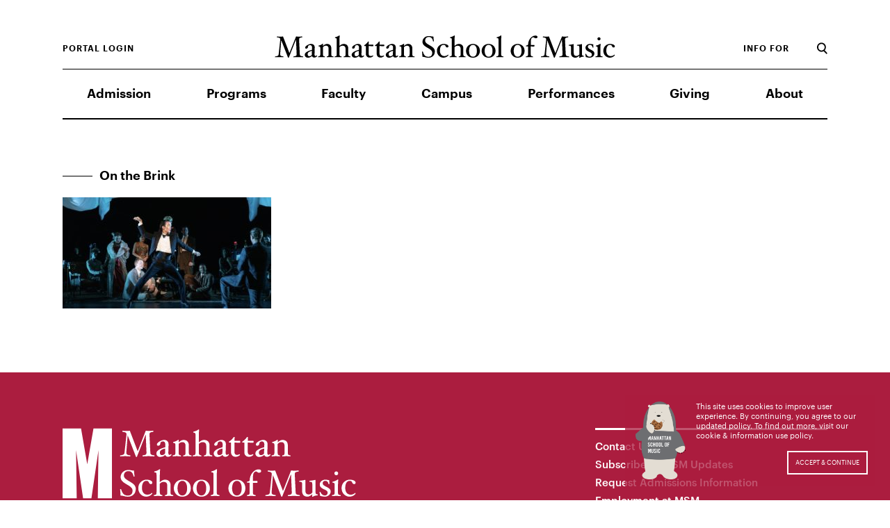

--- FILE ---
content_type: text/html; charset=UTF-8
request_url: https://www.msmnyc.edu/programs/musical-theatre/51682505466_7b77968c75_k-2/
body_size: 38261
content:
<!DOCTYPE HTML>
<html lang="en">
<head>
	<meta charset="utf-8">
	<meta name="viewport" content="width=device-width, initial-scale=1">
	
	<script type="text/javascript" src="https://w.soundcloud.com/player/api.js"></script>
	<script>
		var wpBasePath = 'https://www.msmnyc.edu';
		var apiUrl = 'https://www.msmnyc.edu/wp-json/api/v1';
	</script>
	<meta name='robots' content='index, follow, max-image-preview:large, max-snippet:-1, max-video-preview:-1' />
	<style>img:is([sizes="auto" i], [sizes^="auto," i]) { contain-intrinsic-size: 3000px 1500px }</style>
	
	<!-- This site is optimized with the Yoast SEO plugin v26.5 - https://yoast.com/wordpress/plugins/seo/ -->
	<title>On the Brink - Manhattan School of Music</title>
	<link rel="canonical" href="https://www.msmnyc.edu/programs/musical-theatre/51682505466_7b77968c75_k-2/" />
	<meta property="og:locale" content="en_US" />
	<meta property="og:type" content="article" />
	<meta property="og:title" content="On the Brink - Manhattan School of Music" />
	<meta property="og:url" content="https://www.msmnyc.edu/programs/musical-theatre/51682505466_7b77968c75_k-2/" />
	<meta property="og:site_name" content="Manhattan School of Music" />
	<meta property="article:publisher" content="https://www.facebook.com/msmnyc/" />
	<meta property="article:modified_time" content="2022-11-15T17:47:18+00:00" />
	<meta property="og:image" content="https://www.msmnyc.edu/programs/musical-theatre/51682505466_7b77968c75_k-2" />
	<meta property="og:image:width" content="1946" />
	<meta property="og:image:height" content="1038" />
	<meta property="og:image:type" content="image/jpeg" />
	<meta name="twitter:card" content="summary_large_image" />
	<meta name="twitter:site" content="@MSMnyc" />
	<script type="application/ld+json" class="yoast-schema-graph">{"@context":"https://schema.org","@graph":[{"@type":"WebPage","@id":"https://www.msmnyc.edu/programs/musical-theatre/51682505466_7b77968c75_k-2/","url":"https://www.msmnyc.edu/programs/musical-theatre/51682505466_7b77968c75_k-2/","name":"On the Brink - Manhattan School of Music","isPartOf":{"@id":"https://www.msmnyc.edu/#website"},"primaryImageOfPage":{"@id":"https://www.msmnyc.edu/programs/musical-theatre/51682505466_7b77968c75_k-2/#primaryimage"},"image":{"@id":"https://www.msmnyc.edu/programs/musical-theatre/51682505466_7b77968c75_k-2/#primaryimage"},"thumbnailUrl":"https://www.msmnyc.edu/wp-content/uploads/2022/11/51682505466_7b77968c75_k.jpg","datePublished":"2022-11-15T17:46:50+00:00","dateModified":"2022-11-15T17:47:18+00:00","breadcrumb":{"@id":"https://www.msmnyc.edu/programs/musical-theatre/51682505466_7b77968c75_k-2/#breadcrumb"},"inLanguage":"en-US","potentialAction":[{"@type":"ReadAction","target":["https://www.msmnyc.edu/programs/musical-theatre/51682505466_7b77968c75_k-2/"]}]},{"@type":"ImageObject","inLanguage":"en-US","@id":"https://www.msmnyc.edu/programs/musical-theatre/51682505466_7b77968c75_k-2/#primaryimage","url":"https://www.msmnyc.edu/wp-content/uploads/2022/11/51682505466_7b77968c75_k.jpg","contentUrl":"https://www.msmnyc.edu/wp-content/uploads/2022/11/51682505466_7b77968c75_k.jpg","width":1946,"height":1038},{"@type":"BreadcrumbList","@id":"https://www.msmnyc.edu/programs/musical-theatre/51682505466_7b77968c75_k-2/#breadcrumb","itemListElement":[{"@type":"ListItem","position":1,"name":"Home","item":"https://www.msmnyc.edu/"},{"@type":"ListItem","position":2,"name":"Programs","item":"https://www.msmnyc.edu/programs/"},{"@type":"ListItem","position":3,"name":"Musical Theatre","item":"https://www.msmnyc.edu/programs/musical-theatre/"},{"@type":"ListItem","position":4,"name":"On the Brink"}]},{"@type":"WebSite","@id":"https://www.msmnyc.edu/#website","url":"https://www.msmnyc.edu/","name":"Manhattan School of Music","description":"One of the world&#039;s leading music conservatories.","potentialAction":[{"@type":"SearchAction","target":{"@type":"EntryPoint","urlTemplate":"https://www.msmnyc.edu/?s={search_term_string}"},"query-input":{"@type":"PropertyValueSpecification","valueRequired":true,"valueName":"search_term_string"}}],"inLanguage":"en-US"}]}</script>
	<!-- / Yoast SEO plugin. -->


<link rel='dns-prefetch' href='//system.spektrix.com' />
<link rel='dns-prefetch' href='//connect.facebook.net' />
		<!-- This site uses the Google Analytics by MonsterInsights plugin v9.10.1 - Using Analytics tracking - https://www.monsterinsights.com/ -->
							<script src="//www.googletagmanager.com/gtag/js?id=G-DNC069LZX7"  data-cfasync="false" data-wpfc-render="false" type="text/javascript" async></script>
			<script data-cfasync="false" data-wpfc-render="false" type="text/javascript">
				var mi_version = '9.10.1';
				var mi_track_user = true;
				var mi_no_track_reason = '';
								var MonsterInsightsDefaultLocations = {"page_location":"https:\/\/www.msmnyc.edu\/programs\/musical-theatre\/51682505466_7b77968c75_k-2\/"};
								MonsterInsightsDefaultLocations.page_location = window.location.href;
								if ( typeof MonsterInsightsPrivacyGuardFilter === 'function' ) {
					var MonsterInsightsLocations = (typeof MonsterInsightsExcludeQuery === 'object') ? MonsterInsightsPrivacyGuardFilter( MonsterInsightsExcludeQuery ) : MonsterInsightsPrivacyGuardFilter( MonsterInsightsDefaultLocations );
				} else {
					var MonsterInsightsLocations = (typeof MonsterInsightsExcludeQuery === 'object') ? MonsterInsightsExcludeQuery : MonsterInsightsDefaultLocations;
				}

								var disableStrs = [
										'ga-disable-G-DNC069LZX7',
									];

				/* Function to detect opted out users */
				function __gtagTrackerIsOptedOut() {
					for (var index = 0; index < disableStrs.length; index++) {
						if (document.cookie.indexOf(disableStrs[index] + '=true') > -1) {
							return true;
						}
					}

					return false;
				}

				/* Disable tracking if the opt-out cookie exists. */
				if (__gtagTrackerIsOptedOut()) {
					for (var index = 0; index < disableStrs.length; index++) {
						window[disableStrs[index]] = true;
					}
				}

				/* Opt-out function */
				function __gtagTrackerOptout() {
					for (var index = 0; index < disableStrs.length; index++) {
						document.cookie = disableStrs[index] + '=true; expires=Thu, 31 Dec 2099 23:59:59 UTC; path=/';
						window[disableStrs[index]] = true;
					}
				}

				if ('undefined' === typeof gaOptout) {
					function gaOptout() {
						__gtagTrackerOptout();
					}
				}
								window.dataLayer = window.dataLayer || [];

				window.MonsterInsightsDualTracker = {
					helpers: {},
					trackers: {},
				};
				if (mi_track_user) {
					function __gtagDataLayer() {
						dataLayer.push(arguments);
					}

					function __gtagTracker(type, name, parameters) {
						if (!parameters) {
							parameters = {};
						}

						if (parameters.send_to) {
							__gtagDataLayer.apply(null, arguments);
							return;
						}

						if (type === 'event') {
														parameters.send_to = monsterinsights_frontend.v4_id;
							var hookName = name;
							if (typeof parameters['event_category'] !== 'undefined') {
								hookName = parameters['event_category'] + ':' + name;
							}

							if (typeof MonsterInsightsDualTracker.trackers[hookName] !== 'undefined') {
								MonsterInsightsDualTracker.trackers[hookName](parameters);
							} else {
								__gtagDataLayer('event', name, parameters);
							}
							
						} else {
							__gtagDataLayer.apply(null, arguments);
						}
					}

					__gtagTracker('js', new Date());
					__gtagTracker('set', {
						'developer_id.dZGIzZG': true,
											});
					if ( MonsterInsightsLocations.page_location ) {
						__gtagTracker('set', MonsterInsightsLocations);
					}
										__gtagTracker('config', 'G-DNC069LZX7', {"forceSSL":"true"} );
										window.gtag = __gtagTracker;										(function () {
						/* https://developers.google.com/analytics/devguides/collection/analyticsjs/ */
						/* ga and __gaTracker compatibility shim. */
						var noopfn = function () {
							return null;
						};
						var newtracker = function () {
							return new Tracker();
						};
						var Tracker = function () {
							return null;
						};
						var p = Tracker.prototype;
						p.get = noopfn;
						p.set = noopfn;
						p.send = function () {
							var args = Array.prototype.slice.call(arguments);
							args.unshift('send');
							__gaTracker.apply(null, args);
						};
						var __gaTracker = function () {
							var len = arguments.length;
							if (len === 0) {
								return;
							}
							var f = arguments[len - 1];
							if (typeof f !== 'object' || f === null || typeof f.hitCallback !== 'function') {
								if ('send' === arguments[0]) {
									var hitConverted, hitObject = false, action;
									if ('event' === arguments[1]) {
										if ('undefined' !== typeof arguments[3]) {
											hitObject = {
												'eventAction': arguments[3],
												'eventCategory': arguments[2],
												'eventLabel': arguments[4],
												'value': arguments[5] ? arguments[5] : 1,
											}
										}
									}
									if ('pageview' === arguments[1]) {
										if ('undefined' !== typeof arguments[2]) {
											hitObject = {
												'eventAction': 'page_view',
												'page_path': arguments[2],
											}
										}
									}
									if (typeof arguments[2] === 'object') {
										hitObject = arguments[2];
									}
									if (typeof arguments[5] === 'object') {
										Object.assign(hitObject, arguments[5]);
									}
									if ('undefined' !== typeof arguments[1].hitType) {
										hitObject = arguments[1];
										if ('pageview' === hitObject.hitType) {
											hitObject.eventAction = 'page_view';
										}
									}
									if (hitObject) {
										action = 'timing' === arguments[1].hitType ? 'timing_complete' : hitObject.eventAction;
										hitConverted = mapArgs(hitObject);
										__gtagTracker('event', action, hitConverted);
									}
								}
								return;
							}

							function mapArgs(args) {
								var arg, hit = {};
								var gaMap = {
									'eventCategory': 'event_category',
									'eventAction': 'event_action',
									'eventLabel': 'event_label',
									'eventValue': 'event_value',
									'nonInteraction': 'non_interaction',
									'timingCategory': 'event_category',
									'timingVar': 'name',
									'timingValue': 'value',
									'timingLabel': 'event_label',
									'page': 'page_path',
									'location': 'page_location',
									'title': 'page_title',
									'referrer' : 'page_referrer',
								};
								for (arg in args) {
																		if (!(!args.hasOwnProperty(arg) || !gaMap.hasOwnProperty(arg))) {
										hit[gaMap[arg]] = args[arg];
									} else {
										hit[arg] = args[arg];
									}
								}
								return hit;
							}

							try {
								f.hitCallback();
							} catch (ex) {
							}
						};
						__gaTracker.create = newtracker;
						__gaTracker.getByName = newtracker;
						__gaTracker.getAll = function () {
							return [];
						};
						__gaTracker.remove = noopfn;
						__gaTracker.loaded = true;
						window['__gaTracker'] = __gaTracker;
					})();
									} else {
										console.log("");
					(function () {
						function __gtagTracker() {
							return null;
						}

						window['__gtagTracker'] = __gtagTracker;
						window['gtag'] = __gtagTracker;
					})();
									}
			</script>
							<!-- / Google Analytics by MonsterInsights -->
		<script type="text/javascript">
/* <![CDATA[ */
window._wpemojiSettings = {"baseUrl":"https:\/\/s.w.org\/images\/core\/emoji\/16.0.1\/72x72\/","ext":".png","svgUrl":"https:\/\/s.w.org\/images\/core\/emoji\/16.0.1\/svg\/","svgExt":".svg","source":{"concatemoji":"https:\/\/www.msmnyc.edu\/wp-includes\/js\/wp-emoji-release.min.js?ver=6.8.3"}};
/*! This file is auto-generated */
!function(s,n){var o,i,e;function c(e){try{var t={supportTests:e,timestamp:(new Date).valueOf()};sessionStorage.setItem(o,JSON.stringify(t))}catch(e){}}function p(e,t,n){e.clearRect(0,0,e.canvas.width,e.canvas.height),e.fillText(t,0,0);var t=new Uint32Array(e.getImageData(0,0,e.canvas.width,e.canvas.height).data),a=(e.clearRect(0,0,e.canvas.width,e.canvas.height),e.fillText(n,0,0),new Uint32Array(e.getImageData(0,0,e.canvas.width,e.canvas.height).data));return t.every(function(e,t){return e===a[t]})}function u(e,t){e.clearRect(0,0,e.canvas.width,e.canvas.height),e.fillText(t,0,0);for(var n=e.getImageData(16,16,1,1),a=0;a<n.data.length;a++)if(0!==n.data[a])return!1;return!0}function f(e,t,n,a){switch(t){case"flag":return n(e,"\ud83c\udff3\ufe0f\u200d\u26a7\ufe0f","\ud83c\udff3\ufe0f\u200b\u26a7\ufe0f")?!1:!n(e,"\ud83c\udde8\ud83c\uddf6","\ud83c\udde8\u200b\ud83c\uddf6")&&!n(e,"\ud83c\udff4\udb40\udc67\udb40\udc62\udb40\udc65\udb40\udc6e\udb40\udc67\udb40\udc7f","\ud83c\udff4\u200b\udb40\udc67\u200b\udb40\udc62\u200b\udb40\udc65\u200b\udb40\udc6e\u200b\udb40\udc67\u200b\udb40\udc7f");case"emoji":return!a(e,"\ud83e\udedf")}return!1}function g(e,t,n,a){var r="undefined"!=typeof WorkerGlobalScope&&self instanceof WorkerGlobalScope?new OffscreenCanvas(300,150):s.createElement("canvas"),o=r.getContext("2d",{willReadFrequently:!0}),i=(o.textBaseline="top",o.font="600 32px Arial",{});return e.forEach(function(e){i[e]=t(o,e,n,a)}),i}function t(e){var t=s.createElement("script");t.src=e,t.defer=!0,s.head.appendChild(t)}"undefined"!=typeof Promise&&(o="wpEmojiSettingsSupports",i=["flag","emoji"],n.supports={everything:!0,everythingExceptFlag:!0},e=new Promise(function(e){s.addEventListener("DOMContentLoaded",e,{once:!0})}),new Promise(function(t){var n=function(){try{var e=JSON.parse(sessionStorage.getItem(o));if("object"==typeof e&&"number"==typeof e.timestamp&&(new Date).valueOf()<e.timestamp+604800&&"object"==typeof e.supportTests)return e.supportTests}catch(e){}return null}();if(!n){if("undefined"!=typeof Worker&&"undefined"!=typeof OffscreenCanvas&&"undefined"!=typeof URL&&URL.createObjectURL&&"undefined"!=typeof Blob)try{var e="postMessage("+g.toString()+"("+[JSON.stringify(i),f.toString(),p.toString(),u.toString()].join(",")+"));",a=new Blob([e],{type:"text/javascript"}),r=new Worker(URL.createObjectURL(a),{name:"wpTestEmojiSupports"});return void(r.onmessage=function(e){c(n=e.data),r.terminate(),t(n)})}catch(e){}c(n=g(i,f,p,u))}t(n)}).then(function(e){for(var t in e)n.supports[t]=e[t],n.supports.everything=n.supports.everything&&n.supports[t],"flag"!==t&&(n.supports.everythingExceptFlag=n.supports.everythingExceptFlag&&n.supports[t]);n.supports.everythingExceptFlag=n.supports.everythingExceptFlag&&!n.supports.flag,n.DOMReady=!1,n.readyCallback=function(){n.DOMReady=!0}}).then(function(){return e}).then(function(){var e;n.supports.everything||(n.readyCallback(),(e=n.source||{}).concatemoji?t(e.concatemoji):e.wpemoji&&e.twemoji&&(t(e.twemoji),t(e.wpemoji)))}))}((window,document),window._wpemojiSettings);
/* ]]> */
</script>
<style id='wp-emoji-styles-inline-css' type='text/css'>

	img.wp-smiley, img.emoji {
		display: inline !important;
		border: none !important;
		box-shadow: none !important;
		height: 1em !important;
		width: 1em !important;
		margin: 0 0.07em !important;
		vertical-align: -0.1em !important;
		background: none !important;
		padding: 0 !important;
	}
</style>
<style id='wp-block-library-inline-css' type='text/css'>
:root{--wp-admin-theme-color:#007cba;--wp-admin-theme-color--rgb:0,124,186;--wp-admin-theme-color-darker-10:#006ba1;--wp-admin-theme-color-darker-10--rgb:0,107,161;--wp-admin-theme-color-darker-20:#005a87;--wp-admin-theme-color-darker-20--rgb:0,90,135;--wp-admin-border-width-focus:2px;--wp-block-synced-color:#7a00df;--wp-block-synced-color--rgb:122,0,223;--wp-bound-block-color:var(--wp-block-synced-color)}@media (min-resolution:192dpi){:root{--wp-admin-border-width-focus:1.5px}}.wp-element-button{cursor:pointer}:root{--wp--preset--font-size--normal:16px;--wp--preset--font-size--huge:42px}:root .has-very-light-gray-background-color{background-color:#eee}:root .has-very-dark-gray-background-color{background-color:#313131}:root .has-very-light-gray-color{color:#eee}:root .has-very-dark-gray-color{color:#313131}:root .has-vivid-green-cyan-to-vivid-cyan-blue-gradient-background{background:linear-gradient(135deg,#00d084,#0693e3)}:root .has-purple-crush-gradient-background{background:linear-gradient(135deg,#34e2e4,#4721fb 50%,#ab1dfe)}:root .has-hazy-dawn-gradient-background{background:linear-gradient(135deg,#faaca8,#dad0ec)}:root .has-subdued-olive-gradient-background{background:linear-gradient(135deg,#fafae1,#67a671)}:root .has-atomic-cream-gradient-background{background:linear-gradient(135deg,#fdd79a,#004a59)}:root .has-nightshade-gradient-background{background:linear-gradient(135deg,#330968,#31cdcf)}:root .has-midnight-gradient-background{background:linear-gradient(135deg,#020381,#2874fc)}.has-regular-font-size{font-size:1em}.has-larger-font-size{font-size:2.625em}.has-normal-font-size{font-size:var(--wp--preset--font-size--normal)}.has-huge-font-size{font-size:var(--wp--preset--font-size--huge)}.has-text-align-center{text-align:center}.has-text-align-left{text-align:left}.has-text-align-right{text-align:right}#end-resizable-editor-section{display:none}.aligncenter{clear:both}.items-justified-left{justify-content:flex-start}.items-justified-center{justify-content:center}.items-justified-right{justify-content:flex-end}.items-justified-space-between{justify-content:space-between}.screen-reader-text{border:0;clip-path:inset(50%);height:1px;margin:-1px;overflow:hidden;padding:0;position:absolute;width:1px;word-wrap:normal!important}.screen-reader-text:focus{background-color:#ddd;clip-path:none;color:#444;display:block;font-size:1em;height:auto;left:5px;line-height:normal;padding:15px 23px 14px;text-decoration:none;top:5px;width:auto;z-index:100000}html :where(.has-border-color){border-style:solid}html :where([style*=border-top-color]){border-top-style:solid}html :where([style*=border-right-color]){border-right-style:solid}html :where([style*=border-bottom-color]){border-bottom-style:solid}html :where([style*=border-left-color]){border-left-style:solid}html :where([style*=border-width]){border-style:solid}html :where([style*=border-top-width]){border-top-style:solid}html :where([style*=border-right-width]){border-right-style:solid}html :where([style*=border-bottom-width]){border-bottom-style:solid}html :where([style*=border-left-width]){border-left-style:solid}html :where(img[class*=wp-image-]){height:auto;max-width:100%}:where(figure){margin:0 0 1em}html :where(.is-position-sticky){--wp-admin--admin-bar--position-offset:var(--wp-admin--admin-bar--height,0px)}@media screen and (max-width:600px){html :where(.is-position-sticky){--wp-admin--admin-bar--position-offset:0px}}
</style>
<style id='classic-theme-styles-inline-css' type='text/css'>
/*! This file is auto-generated */
.wp-block-button__link{color:#fff;background-color:#32373c;border-radius:9999px;box-shadow:none;text-decoration:none;padding:calc(.667em + 2px) calc(1.333em + 2px);font-size:1.125em}.wp-block-file__button{background:#32373c;color:#fff;text-decoration:none}
</style>
<link rel='stylesheet' id='theme.css-css' href='https://www.msmnyc.edu/wp-content/plugins/popup-builder/public/css/theme.css?ver=4.4.2' type='text/css' media='all' />
<link rel='stylesheet' id='msmnyc-main-css' href='https://www.msmnyc.edu/wp-content/themes/msm/build/main.min.css?ver=2.6.11' type='text/css' media='all' />
<link rel='stylesheet' id='msmnyc-print-css' href='https://www.msmnyc.edu/wp-content/themes/msm/build/print.min.css?ver=2.6.11' type='text/css' media='print' />
<script type="text/javascript" src="https://www.msmnyc.edu/wp-content/plugins/google-analytics-for-wordpress/assets/js/frontend-gtag.min.js?ver=9.10.1" id="monsterinsights-frontend-script-js" async="async" data-wp-strategy="async"></script>
<script data-cfasync="false" data-wpfc-render="false" type="text/javascript" id='monsterinsights-frontend-script-js-extra'>/* <![CDATA[ */
var monsterinsights_frontend = {"js_events_tracking":"true","download_extensions":"doc,pdf,ppt,zip,xls,docx,pptx,xlsx","inbound_paths":"[]","home_url":"https:\/\/www.msmnyc.edu","hash_tracking":"false","v4_id":"G-DNC069LZX7"};/* ]]> */
</script>
<script type="text/javascript" src="https://www.msmnyc.edu/wp-includes/js/jquery/jquery.min.js?ver=3.7.1" id="jquery-core-js"></script>
<script type="text/javascript" src="https://www.msmnyc.edu/wp-includes/js/jquery/jquery-migrate.min.js?ver=3.4.1" id="jquery-migrate-js"></script>
<script type="text/javascript" id="Popup.js-js-before">
/* <![CDATA[ */
var sgpbPublicUrl = "https:\/\/www.msmnyc.edu\/wp-content\/plugins\/popup-builder\/public\/";
var SGPB_JS_LOCALIZATION = {"imageSupportAlertMessage":"Only image files supported","pdfSupportAlertMessage":"Only pdf files supported","areYouSure":"Are you sure?","addButtonSpinner":"L","audioSupportAlertMessage":"Only audio files supported (e.g.: mp3, wav, m4a, ogg)","publishPopupBeforeElementor":"Please, publish the popup before starting to use Elementor with it!","publishPopupBeforeDivi":"Please, publish the popup before starting to use Divi Builder with it!","closeButtonAltText":"Close"};
/* ]]> */
</script>
<script type="text/javascript" src="https://www.msmnyc.edu/wp-content/plugins/popup-builder/public/js/Popup.js?ver=4.4.2" id="Popup.js-js"></script>
<script type="text/javascript" src="https://www.msmnyc.edu/wp-content/plugins/popup-builder/public/js/PopupConfig.js?ver=4.4.2" id="PopupConfig.js-js"></script>
<script type="text/javascript" id="PopupBuilder.js-js-before">
/* <![CDATA[ */
var SGPB_POPUP_PARAMS = {"popupTypeAgeRestriction":"ageRestriction","defaultThemeImages":{"1":"https:\/\/www.msmnyc.edu\/wp-content\/plugins\/popup-builder\/public\/img\/theme_1\/close.png","2":"https:\/\/www.msmnyc.edu\/wp-content\/plugins\/popup-builder\/public\/img\/theme_2\/close.png","3":"https:\/\/www.msmnyc.edu\/wp-content\/plugins\/popup-builder\/public\/img\/theme_3\/close.png","5":"https:\/\/www.msmnyc.edu\/wp-content\/plugins\/popup-builder\/public\/img\/theme_5\/close.png","6":"https:\/\/www.msmnyc.edu\/wp-content\/plugins\/popup-builder\/public\/img\/theme_6\/close.png"},"homePageUrl":"https:\/\/www.msmnyc.edu\/","isPreview":false,"convertedIdsReverse":[],"dontShowPopupExpireTime":365,"conditionalJsClasses":[],"disableAnalyticsGeneral":false};
var SGPB_JS_PACKAGES = {"packages":{"current":1,"free":1,"silver":2,"gold":3,"platinum":4},"extensions":{"geo-targeting":false,"advanced-closing":false}};
var SGPB_JS_PARAMS = {"ajaxUrl":"https:\/\/www.msmnyc.edu\/wp-admin\/admin-ajax.php","nonce":"77623b29d8"};
/* ]]> */
</script>
<script type="text/javascript" src="https://www.msmnyc.edu/wp-content/plugins/popup-builder/public/js/PopupBuilder.js?ver=4.4.2" id="PopupBuilder.js-js"></script>
<link rel="https://api.w.org/" href="https://www.msmnyc.edu/wp-json/" /><link rel="alternate" title="JSON" type="application/json" href="https://www.msmnyc.edu/wp-json/wp/v2/media/28024" /><link rel="EditURI" type="application/rsd+xml" title="RSD" href="https://www.msmnyc.edu/xmlrpc.php?rsd" />
<link rel='shortlink' href='https://www.msmnyc.edu/?p=28024' />
<link rel="alternate" title="oEmbed (JSON)" type="application/json+oembed" href="https://www.msmnyc.edu/wp-json/oembed/1.0/embed?url=https%3A%2F%2Fwww.msmnyc.edu%2Fprograms%2Fmusical-theatre%2F51682505466_7b77968c75_k-2%2F" />
<link rel="alternate" title="oEmbed (XML)" type="text/xml+oembed" href="https://www.msmnyc.edu/wp-json/oembed/1.0/embed?url=https%3A%2F%2Fwww.msmnyc.edu%2Fprograms%2Fmusical-theatre%2F51682505466_7b77968c75_k-2%2F&#038;format=xml" />
<!-- Stream WordPress user activity plugin v4.1.1 -->
<link rel="icon" href="https://www.msmnyc.edu/wp-content/uploads/2018/05/cropped-MSM-Site-Icon-32x32.png" sizes="32x32" />
<link rel="icon" href="https://www.msmnyc.edu/wp-content/uploads/2018/05/cropped-MSM-Site-Icon-192x192.png" sizes="192x192" />
<link rel="apple-touch-icon" href="https://www.msmnyc.edu/wp-content/uploads/2018/05/cropped-MSM-Site-Icon-180x180.png" />
<meta name="msapplication-TileImage" content="https://www.msmnyc.edu/wp-content/uploads/2018/05/cropped-MSM-Site-Icon-270x270.png" />

	<!-- Facebook Pixel Code -->
<script>
  !function(f,b,e,v,n,t,s)
  {if(f.fbq)return;n=f.fbq=function(){n.callMethod?
  n.callMethod.apply(n,arguments):n.queue.push(arguments)};
  if(!f._fbq)f._fbq=n;n.push=n;n.loaded=!0;n.version='2.0';
  n.queue=[];t=b.createElement(e);t.async=!0;
  t.src=v;s=b.getElementsByTagName(e)[0];
  s.parentNode.insertBefore(t,s)}(window,document,'script',
  'https://connect.facebook.net/en_US/fbevents.js');

	fbq('init', '342549563239489');
	fbq('track', 'PageView');
</script>
<noscript>
 <img height="1" width="1" src="https://www.facebook.com/tr?id=342549563239489&ev=PageView&noscript=1"/>
</noscript>
<!-- End Facebook Pixel Code -->

</head>

<body class="attachment wp-singular attachment-template-default attachmentid-28024 attachment-jpeg wp-theme-msm page_title_on-the-brink page_slug_51682505466_7b77968c75_k-2">


    <div id="barba-wrapper" data-js-component="barbaManager">    <div class="barba-container">
    <div class="site js-fade post-28024 attachment type-attachment status-inherit hentry" data-js-component="animate">
        <header id="header" class="globalHeader" data-js-component="header">
    <div class="globalHeader_content">

        <div class="branding_outer">
            <div class="branding headerGrid">
                <div class="globalHeaderSearch">
                    <svg xmlns="http://www.w3.org/2000/svg" width="12" height="13" viewBox="0 0 12 13">
    <path fill="#000" fill-rule="evenodd" d="M1.497 5.269c0-2.08 1.631-3.772 3.636-3.772s3.635 1.692 3.635 3.772c0 2.081-1.63 3.773-3.635 3.773S1.497 7.35 1.497 5.269zm10.194 6.539L8.848 8.889a5.317 5.317 0 0 0 1.417-3.62C10.265 2.359 7.967 0 5.133 0 2.298 0 0 2.359 0 5.269c0 2.911 2.298 5.27 5.133 5.27.927 0 1.786-.272 2.537-.714l2.948 3.027a.564.564 0 0 0 .799.011l.263-.256a.566.566 0 0 0 .011-.799z"/>
</svg>
                </div>
                <div class="branding_logo">
                    <a class="no-barba" href="https://www.msmnyc.edu">
                        <svg width="489px" height="33px" viewBox="0 0 489 33" version="1.1" xmlns="http://www.w3.org/2000/svg" xmlns:xlink="http://www.w3.org/1999/xlink">
    <!-- Generator: Sketch 43.2 (39069) - http://www.bohemiancoding.com/sketch -->
    
    <desc>Created with Sketch.</desc>
    <defs></defs>
    <g id="Style-Guide" stroke="none" stroke-width="1" fill="none" fill-rule="evenodd">
        <g id="Style-Guide---CSS-WIP" transform="translate(-383.000000, -4269.000000)" fill="#000000">
            <path d="M642.055515,4488.90184 C641.712314,4488.90184 641.495398,4489.07123 641.455284,4489.24212 C640.981339,4493.44738 640.039393,4493.74754 637.852414,4493.83075 L617.657028,4494.81743 C615.426962,4494.86201 614.528102,4494.60493 614.014043,4490.48586 C614.014043,4490.27337 613.755528,4490.14409 613.413812,4490.14409 C613.113697,4490.14409 612.812096,4490.31498 612.812096,4490.53044 C612.812096,4492.41612 613.069125,4493.14573 613.069125,4494.9467 C613.069125,4496.44901 612.812096,4497.52038 612.812096,4499.19357 L636.695038,4508.7126 L612.812096,4517.93296 C612.812096,4519.47538 613.069125,4520.80531 613.069125,4522.30464 C613.069125,4523.50678 612.812096,4524.8798 612.812096,4526.38062 C612.812096,4526.5515 613.113697,4526.76548 613.413812,4526.76548 C613.755528,4526.76548 614.014043,4526.63769 614.014043,4526.46532 C614.528102,4522.34922 615.426962,4521.70431 617.657028,4521.92126 L637.852414,4524.1502 C640.039393,4524.32257 640.981339,4524.8798 641.455284,4529.08209 C641.495398,4529.25297 641.712314,4529.46843 642.055515,4529.46843 C642.395745,4529.46843 642.65426,4529.33916 642.65426,4529.16827 C642.65426,4527.19492 642.395745,4525.60941 642.395745,4523.50678 C642.395745,4521.49182 642.65426,4519.86321 642.65426,4517.6744 C642.65426,4517.50352 642.395745,4517.28954 642.055515,4517.28954 C641.712314,4517.28954 641.495398,4517.37572 641.455284,4517.5897 C640.981339,4521.70431 640.039393,4522.22143 637.852414,4522.04906 L618.086401,4520.50515 L642.997461,4510.77065 C643.169804,4510.72756 643.339176,4510.51358 643.339176,4510.17032 C643.339176,4509.86867 643.211405,4509.65618 642.997461,4509.56851 L617.058283,4499.23517 L637.852414,4498.33468 C640.039393,4498.29159 640.981339,4498.54866 641.455284,4502.66625 C641.495398,4502.87874 641.712314,4503.0095 642.055515,4503.0095 C642.395745,4503.0095 642.65426,4502.83862 642.65426,4502.62167 C642.65426,4499.79389 642.395745,4498.67794 642.395745,4496.01956 C642.395745,4493.36119 642.65426,4492.07435 642.65426,4489.24212 C642.65426,4489.02963 642.395745,4488.90184 642.055515,4488.90184 M640.768882,4468.85926 C640.253337,4468.85926 639.86705,4469.28722 640.039393,4469.50119 C640.511852,4470.01682 640.896653,4470.57405 640.896653,4471.17289 C640.896653,4471.8178 640.551967,4472.6752 638.495731,4472.6321 L628.805867,4472.33194 C625.247569,4472.20415 623.489963,4474.64706 623.489963,4477.5209 C623.489963,4480.82269 626.489631,4486.09635 628.762782,4486.09635 C629.704728,4486.09635 630.263358,4485.40984 630.263358,4484.55244 C630.263358,4483.17942 629.363012,4482.02335 627.348377,4481.98025 C626.017172,4481.93716 625.202997,4480.47944 625.202997,4478.93553 C625.202997,4477.30544 626.446545,4476.10627 628.67661,4476.14936 L632.020965,4476.27715 C632.748967,4479.06481 634.849775,4486.69816 639.137561,4486.69816 C641.367627,4486.69816 643.297576,4485.02498 643.297576,4482.32202 C643.297576,4479.87911 642.395745,4477.73339 640.938254,4476.31876 C642.269458,4475.89081 643.126719,4474.60545 643.126719,4473.01845 C643.126719,4471.34527 642.312544,4470.01682 641.155169,4469.03015 C641.025911,4468.90235 640.938254,4468.90235 640.768882,4468.85926 M633.479941,4476.31876 L639.225219,4476.48965 C640.424195,4477.04836 641.196769,4478.84934 641.196769,4480.22088 C641.196769,4481.72318 640.082479,4482.58058 638.152529,4482.58058 C635.451491,4482.58058 634.207944,4479.53437 633.479941,4476.31876 M642.055515,4445.28903 C641.712314,4445.28903 641.495398,4445.41831 641.455284,4445.63377 C641.155169,4448.12126 640.596538,4448.50464 637.852414,4448.50464 L629.661642,4448.50464 C626.317287,4448.50464 623.489963,4450.39329 623.489963,4454.72485 C623.489963,4456.73832 624.690424,4458.66858 626.361859,4460.46955 L623.659335,4460.30015 C623.489963,4460.30015 623.317619,4460.55723 623.317619,4460.899 C623.317619,4461.24225 623.574649,4461.32695 623.659335,4461.50081 C624.73351,4462.91544 625.375341,4464.67184 625.8894,4466.68828 C625.8894,4466.86065 626.104829,4467.03005 626.404945,4467.03005 C626.70506,4467.03005 626.962089,4466.86065 626.962089,4466.68828 C627.176033,4464.63023 627.648492,4464.28697 629.921643,4464.28697 L637.852414,4464.28697 C640.596538,4464.28697 641.155169,4464.71642 641.455284,4467.20242 C641.495398,4467.37479 641.712314,4467.54716 642.055515,4467.54716 C642.395745,4467.54716 642.65426,4467.37479 642.65426,4467.20242 C642.65426,4465.40293 642.395745,4464.67184 642.395745,4462.65837 C642.395745,4460.60032 642.65426,4459.87071 642.65426,4458.06973 C642.65426,4457.89736 642.395745,4457.72648 642.055515,4457.72648 C641.712314,4457.72648 641.495398,4457.89736 641.455284,4458.06973 C641.238369,4460.12778 640.551967,4460.46955 637.852414,4460.46955 L628.205637,4460.46955 C626.834318,4459.22581 626.060258,4458.11134 626.060258,4456.22566 C626.060258,4453.22255 627.948607,4452.36664 630.692731,4452.36664 L637.852414,4452.36664 C640.551967,4452.36664 641.238369,4452.70989 641.455284,4454.76645 C641.495398,4454.93883 641.712314,4455.1112 642.055515,4455.1112 C642.395745,4455.1112 642.65426,4454.93883 642.65426,4454.76645 C642.65426,4452.96548 642.395745,4452.23587 642.395745,4450.17782 C642.395745,4448.12126 642.65426,4447.43475 642.65426,4445.63377 C642.65426,4445.41831 642.395745,4445.28903 642.055515,4445.28903 M642.055515,4420.88666 C641.755399,4420.88666 641.495398,4421.05754 641.455284,4421.22991 C641.196769,4423.7174 640.596538,4424.14536 637.852414,4424.14536 L629.661642,4424.14536 C626.147915,4424.14536 623.489963,4426.37578 623.489963,4430.70734 C623.489963,4432.67921 624.690424,4434.95123 626.404945,4436.75221 L619.116004,4436.75221 C616.887425,4436.75221 613.413812,4436.58133 611.65472,4436.41044 C611.483863,4436.41044 611.313005,4436.66751 611.313005,4437.01077 C611.313005,4437.35402 611.525463,4437.48181 611.65472,4437.60961 C612.682838,4439.02572 613.369241,4440.95449 613.843185,4442.97094 C613.843185,4443.18491 614.100215,4443.31271 614.40033,4443.31271 C614.700446,4443.31271 614.912904,4443.18491 614.957475,4442.97094 C615.169933,4440.95449 615.599306,4440.61272 617.915543,4440.61272 L637.852414,4440.61272 C640.596538,4440.61272 641.196769,4440.99907 641.455284,4443.48656 C641.495398,4443.70054 641.755399,4443.82833 642.055515,4443.82833 C642.395745,4443.82833 642.65426,4443.70054 642.65426,4443.48656 C642.65426,4441.6841 642.395745,4440.99907 642.395745,4438.93954 C642.395745,4436.88 642.65426,4435.81011 642.65426,4434.00914 C642.65426,4433.83528 642.395745,4433.66588 642.055515,4433.66588 C641.755399,4433.66588 641.495398,4433.83528 641.455284,4434.00914 C641.238369,4436.0657 640.551967,4436.75221 637.852414,4436.75221 L628.205637,4436.75221 C626.834318,4435.50847 626.060258,4434.05223 626.060258,4432.16358 C626.060258,4429.16343 627.777749,4427.96129 630.692731,4427.96129 L637.852414,4427.96129 C640.551967,4427.96129 641.238369,4428.30604 641.455284,4430.3626 C641.495398,4430.53497 641.755399,4430.70734 642.055515,4430.70734 C642.395745,4430.70734 642.65426,4430.53497 642.65426,4430.3626 C642.65426,4428.56311 642.395745,4427.83202 642.395745,4425.77545 C642.395745,4423.7605 642.65426,4423.03089 642.65426,4421.22991 C642.65426,4421.05754 642.395745,4420.88666 642.055515,4420.88666 M640.768882,4401.37606 C640.253337,4401.37606 639.86705,4401.80401 640.039393,4402.01799 C640.511852,4402.53362 640.896653,4403.09085 640.896653,4403.68969 C640.896653,4404.33459 640.551967,4405.19199 638.495731,4405.1489 L628.805867,4404.84874 C625.247569,4404.72094 623.489963,4407.16534 623.489963,4410.03769 C623.489963,4413.338 626.489631,4418.61315 628.762782,4418.61315 C629.704728,4418.61315 630.263358,4417.92663 630.263358,4417.06924 C630.263358,4415.6977 629.363012,4414.54014 627.348377,4414.49853 C626.017172,4414.45395 625.202997,4412.99772 625.202997,4411.45381 C625.202997,4409.82223 626.446545,4408.62306 628.67661,4408.66616 L632.020965,4408.79395 C632.748967,4411.5816 634.849775,4419.21496 639.137561,4419.21496 C641.367627,4419.21496 643.297576,4417.54326 643.297576,4414.83882 C643.297576,4412.39591 642.395745,4410.25167 640.938254,4408.83704 C642.269458,4408.40909 643.126719,4407.12225 643.126719,4405.53376 C643.126719,4403.86206 642.312544,4402.53362 641.155169,4401.54694 C641.025911,4401.41915 640.938254,4401.41915 640.768882,4401.37606 M633.479941,4408.83704 L639.225219,4409.00793 C640.424195,4409.56516 641.196769,4411.36614 641.196769,4412.73916 C641.196769,4414.23998 640.082479,4415.09886 638.152529,4415.09886 C635.451491,4415.09886 634.207944,4412.05265 633.479941,4408.83704 M625.59077,4387.8806 C624.945968,4387.8806 624.433395,4388.0931 624.433395,4388.43784 L624.433395,4394.74126 L620.31498,4394.57038 C620.145608,4394.57038 619.973264,4394.87054 619.973264,4395.1707 C619.973264,4395.51247 620.187208,4395.68484 620.31498,4395.76954 C622.246415,4397.10096 624.088708,4398.94503 625.290655,4400.9585 C625.375341,4401.13087 625.676942,4401.34634 625.932486,4401.34634 C626.189515,4401.34634 626.489631,4401.17397 626.489631,4400.8738 L626.489631,4399.2452 C626.489631,4398.90194 626.791232,4398.72808 627.091347,4398.72808 L637.509213,4398.81575 C640.72431,4398.90194 643.126719,4396.9271 643.126719,4393.45591 C643.126719,4391.26858 642.354144,4389.80937 641.238369,4388.48093 C641.110597,4388.35314 640.938254,4388.26547 640.768882,4388.26547 C640.381109,4388.26547 639.953222,4388.56712 640.082479,4388.78109 C640.639624,4389.72468 640.896653,4390.58207 640.896653,4391.9551 C640.896653,4393.96857 639.566934,4394.82596 636.867382,4394.82596 L626.577288,4394.82596 L626.74666,4388.43784 C626.74666,4388.0931 626.277173,4387.8806 625.59077,4387.8806 M625.59077,4372.232 C624.945968,4372.232 624.433395,4372.44747 624.433395,4372.78923 L624.433395,4379.09415 L620.31498,4378.92178 C620.145608,4378.92178 619.973264,4379.22194 619.973264,4379.52359 C619.973264,4379.86684 620.187208,4380.03624 620.31498,4380.12391 C622.246415,4381.45236 624.088708,4383.29792 625.290655,4385.31287 C625.375341,4385.48227 625.676942,4385.69922 625.932486,4385.69922 C626.189515,4385.69922 626.489631,4385.52685 626.489631,4385.2252 L626.489631,4383.59808 C626.489631,4383.25334 626.791232,4383.08245 627.091347,4383.08245 L637.509213,4383.16864 C640.72431,4383.25334 643.126719,4381.27999 643.126719,4377.80731 C643.126719,4375.62147 642.354144,4374.16226 641.238369,4372.83381 C641.110597,4372.70454 640.938254,4372.61984 640.768882,4372.61984 C640.381109,4372.61984 639.953222,4372.91851 640.082479,4373.13398 C640.639624,4374.07756 640.896653,4374.93496 640.896653,4376.30798 C640.896653,4378.32294 639.566934,4379.18033 636.867382,4379.18033 L626.577288,4379.18033 L626.74666,4372.78923 C626.74666,4372.44747 626.277173,4372.232 625.59077,4372.232 M640.768882,4352.31128 C640.253337,4352.31128 639.86705,4352.73774 640.039393,4352.95469 C640.511852,4353.46735 640.896653,4354.02458 640.896653,4354.62639 C640.896653,4355.26833 640.551967,4356.12572 638.495731,4356.08263 L628.805867,4355.78395 C625.247569,4355.65616 623.489963,4358.10056 623.489963,4360.97143 C623.489963,4364.27471 626.489631,4369.54985 628.762782,4369.54985 C629.704728,4369.54985 630.263358,4368.86334 630.263358,4368.00594 C630.263358,4366.63292 629.363012,4365.47387 627.348377,4365.43078 C626.017172,4365.39066 625.202997,4363.92997 625.202997,4362.38606 C625.202997,4360.75894 626.446545,4359.55828 628.67661,4359.59989 L632.020965,4359.72768 C632.748967,4362.51534 634.849775,4370.15018 639.137561,4370.15018 C641.367627,4370.15018 643.297576,4368.47699 643.297576,4365.77552 C643.297576,4363.33113 642.395745,4361.18689 640.938254,4359.77226 C642.269458,4359.34282 643.126719,4358.05598 643.126719,4356.47047 C643.126719,4354.79728 642.312544,4353.46735 641.155169,4352.48067 C641.025911,4352.35288 640.938254,4352.35288 640.768882,4352.31128 M633.479941,4359.77226 L639.225219,4359.94463 C640.424195,4360.50186 641.196769,4362.30284 641.196769,4363.67438 C641.196769,4365.17371 640.082479,4366.03111 638.152529,4366.03111 C635.451491,4366.03111 634.207944,4362.98787 633.479941,4359.77226 M642.055515,4328.74253 C641.712314,4328.74253 641.495398,4328.87181 641.455284,4329.0843 C641.155169,4331.57327 640.596538,4331.95814 637.852414,4331.95814 L629.661642,4331.95814 C626.317287,4331.95814 623.489963,4333.84381 623.489963,4338.17538 C623.489963,4340.19182 624.690424,4342.12208 626.361859,4343.92305 L623.659335,4343.75068 C623.489963,4343.75068 623.317619,4344.00775 623.317619,4344.3525 C623.317619,4344.69427 623.574649,4344.78045 623.659335,4344.95282 C624.73351,4346.36745 625.375341,4348.12534 625.8894,4350.14178 C625.8894,4350.31118 626.104829,4350.48355 626.404945,4350.48355 C626.70506,4350.48355 626.962089,4350.31118 626.962089,4350.14178 C627.176033,4348.08076 627.648492,4347.73899 629.921643,4347.73899 L637.852414,4347.73899 C640.596538,4347.73899 641.155169,4348.16843 641.455284,4350.65592 C641.495398,4350.82681 641.712314,4350.99769 642.055515,4350.99769 C642.395745,4350.99769 642.65426,4350.82681 642.65426,4350.65592 C642.65426,4348.85494 642.395745,4348.12534 642.395745,4346.1089 C642.395745,4344.05233 642.65426,4343.32124 642.65426,4341.52026 C642.65426,4341.35086 642.395745,4341.17849 642.055515,4341.17849 C641.712314,4341.17849 641.495398,4341.35086 641.455284,4341.52026 C641.238369,4343.5798 640.551967,4343.92305 637.852414,4343.92305 L628.205637,4343.92305 C626.834318,4342.67931 626.060258,4341.56484 626.060258,4339.67619 C626.060258,4336.67605 627.948607,4335.81716 630.692731,4335.81716 L637.852414,4335.81716 C640.551967,4335.81716 641.238369,4336.16191 641.455284,4338.21995 C641.495398,4338.39084 641.712314,4338.56172 642.055515,4338.56172 C642.395745,4338.56172 642.65426,4338.39084 642.65426,4338.21995 C642.65426,4336.41898 642.395745,4335.68937 642.395745,4333.63132 C642.395745,4331.57327 642.65426,4330.88676 642.65426,4329.0843 C642.65426,4328.87181 642.395745,4328.74253 642.055515,4328.74253 M634.037086,4299.53903 C626.147915,4299.53903 624.945968,4313.52039 618.771317,4313.52039 C615.643878,4313.52039 613.54307,4311.54705 613.54307,4308.28834 C613.54307,4304.98506 615.214505,4303.14099 619.588463,4302.15432 C619.845493,4302.11271 619.928693,4301.85564 619.928693,4301.51238 C619.928693,4301.21074 619.757835,4300.91057 619.588463,4300.95515 C617.227655,4301.29841 615.385362,4301.46929 612.941354,4301.64018 C612.941354,4304.34313 612.170265,4305.28671 612.170265,4308.24525 C612.170265,4313.90526 616.201022,4317.37794 620.487323,4317.37794 C628.805867,4317.37794 629.363012,4303.31188 636.267151,4303.31188 C639.653106,4303.31188 641.967857,4305.07273 641.967857,4308.75939 C641.967857,4313.09095 640.039393,4315.23519 634.722003,4316.7791 C634.466459,4316.86528 634.380287,4317.03617 634.380287,4317.33633 C634.380287,4317.6781 634.508059,4317.97975 634.722003,4317.97975 C636.779724,4317.76577 639.694706,4317.55179 642.012429,4317.46561 C642.012429,4314.24851 643.339176,4312.61842 643.339176,4308.93176 C643.339176,4303.14099 639.694706,4299.53903 634.037086,4299.53903 M626.875918,4280.03289 C625.075226,4280.03289 623.489963,4282.94834 623.489963,4286.93813 C623.489963,4291.43909 626.962089,4296.58644 633.350684,4296.58644 C639.694706,4296.58644 643.297576,4291.78383 643.297576,4287.2799 C643.297576,4283.8934 641.626142,4281.5768 640.039393,4280.20526 C639.911621,4280.11908 639.782364,4280.11908 639.694706,4280.11908 C639.180647,4280.11908 638.751274,4280.59012 638.968189,4280.76249 C640.211737,4281.96166 640.981339,4283.67794 640.981339,4285.95145 C640.981339,4289.98285 637.636985,4292.25488 633.306112,4292.25488 C627.303805,4292.25488 624.861282,4290.06607 624.861282,4286.93813 C624.861282,4283.1638 628.63501,4284.79389 628.63501,4281.79226 C628.63501,4280.67631 627.990207,4280.03289 626.875918,4280.03289 M642.055515,4255.37642 C641.755399,4255.37642 641.495398,4255.54879 641.455284,4255.71819 C641.196769,4258.20717 640.596538,4258.63512 637.852414,4258.63512 L629.661642,4258.63512 C626.147915,4258.63512 623.489963,4260.86554 623.489963,4265.19711 C623.489963,4267.16748 624.690424,4269.44248 626.404945,4271.24197 L619.116004,4271.24197 C616.887425,4271.24197 613.413812,4271.0696 611.65472,4270.9002 C611.483863,4270.9002 611.313005,4271.15728 611.313005,4271.49905 C611.313005,4271.84379 611.525463,4271.97158 611.65472,4272.10086 C612.682838,4273.51549 613.369241,4275.44574 613.843185,4277.4607 C613.843185,4277.67616 614.100215,4277.80396 614.40033,4277.80396 C614.700446,4277.80396 614.912904,4277.67616 614.957475,4277.4607 C615.169933,4275.44574 615.599306,4275.10249 617.915543,4275.10249 L637.852414,4275.10249 C640.596538,4275.10249 641.196769,4275.48884 641.455284,4277.97633 C641.495398,4278.18882 641.755399,4278.3181 642.055515,4278.3181 C642.395745,4278.3181 642.65426,4278.18882 642.65426,4277.97633 C642.65426,4276.17535 642.395745,4275.48884 642.395745,4273.43079 C642.395745,4271.36977 642.65426,4270.29988 642.65426,4268.4989 C642.65426,4268.32653 642.395745,4268.15416 642.055515,4268.15416 C641.755399,4268.15416 641.495398,4268.32653 641.455284,4268.4989 C641.238369,4270.55695 640.551967,4271.24197 637.852414,4271.24197 L628.205637,4271.24197 C626.834318,4269.99972 626.060258,4268.54199 626.060258,4266.65483 C626.060258,4263.6532 627.777749,4262.45106 630.692731,4262.45106 L637.852414,4262.45106 C640.551967,4262.45106 641.238369,4262.7958 641.455284,4264.85385 C641.495398,4265.02474 641.755399,4265.19711 642.055515,4265.19711 C642.395745,4265.19711 642.65426,4265.02474 642.65426,4264.85385 C642.65426,4263.05287 642.395745,4262.32327 642.395745,4260.26522 C642.395745,4258.24878 642.65426,4257.52066 642.65426,4255.71819 C642.65426,4255.54879 642.395745,4255.37642 642.055515,4255.37642 M633.523027,4234.7469 C628.033293,4234.7469 623.489963,4238.60592 623.489963,4244.73846 C623.489963,4250.82643 628.033293,4254.72855 633.523027,4254.72855 C638.968189,4254.72855 643.297576,4250.82643 643.297576,4244.73846 C643.297576,4238.60592 638.968189,4234.7469 633.523027,4234.7469 M633.479941,4239.07697 C638.281787,4239.07697 641.924771,4240.91956 641.924771,4244.73846 C641.924771,4248.51131 638.281787,4250.39847 633.479941,4250.39847 C628.719696,4250.39847 624.861282,4248.51131 624.861282,4244.73846 C624.861282,4240.91956 628.719696,4239.07697 633.479941,4239.07697 M633.523027,4212.27181 C628.033293,4212.27181 623.489963,4216.13084 623.489963,4222.26338 C623.489963,4228.35134 628.033293,4232.25346 633.523027,4232.25346 C638.968189,4232.25346 643.297576,4228.35134 643.297576,4222.26338 C643.297576,4216.13084 638.968189,4212.27181 633.523027,4212.27181 M633.479941,4216.60337 C638.281787,4216.60337 641.924771,4218.44596 641.924771,4222.26338 C641.924771,4226.03771 638.281787,4227.92487 633.479941,4227.92487 C628.719696,4227.92487 624.861282,4226.03771 624.861282,4222.26338 C624.861282,4218.44596 628.719696,4216.60337 633.479941,4216.60337 M642.012429,4200.94734 C641.712314,4200.94734 641.455284,4201.11823 641.410712,4201.28911 C641.155169,4203.7766 640.551967,4204.20456 637.810814,4204.20456 L619.071433,4204.20456 C616.842853,4204.20456 613.413812,4203.99206 611.61312,4203.86279 C611.440777,4203.86279 611.268433,4204.11986 611.268433,4204.46311 C611.268433,4204.80637 611.525463,4204.89255 611.61312,4205.06195 C612.682838,4206.47807 613.326155,4208.40684 613.843185,4210.42477 C613.843185,4210.59565 614.055643,4210.76505 614.355759,4210.76505 C614.65736,4210.76505 614.869818,4210.59565 614.912904,4210.42477 C615.128333,4208.36523 615.55622,4208.02198 617.872457,4208.02198 L637.810814,4208.02198 C640.551967,4208.02198 641.155169,4208.45142 641.410712,4210.93742 C641.455284,4211.10979 641.712314,4211.28216 642.012429,4211.28216 C642.354144,4211.28216 642.61266,4211.10979 642.61266,4210.93742 C642.61266,4209.13793 642.395745,4208.14977 642.395745,4206.1363 C642.395745,4204.07528 642.61266,4203.09009 642.61266,4201.28911 C642.61266,4201.11823 642.354144,4200.94734 642.012429,4200.94734 M633.523027,4170.50159 C628.033293,4170.50159 623.489963,4174.35913 623.489963,4180.49167 C623.489963,4186.5826 628.033293,4190.48472 633.523027,4190.48472 C638.968189,4190.48472 643.297576,4186.5826 643.297576,4180.49167 C643.297576,4174.35913 638.968189,4170.50159 633.523027,4170.50159 M633.479941,4174.83166 C638.281787,4174.83166 641.924771,4176.67574 641.924771,4180.49167 C641.924771,4184.26451 638.281787,4186.15316 633.479941,4186.15316 C628.719696,4186.15316 624.861282,4184.26451 624.861282,4180.49167 C624.861282,4176.67574 628.719696,4174.83166 633.479941,4174.83166 M613.498498,4151.93605 C612.254951,4151.93605 611.483863,4153.05052 611.483863,4155.02536 C611.483863,4160.51448 617.657028,4165.48797 624.604252,4165.48797 C625.118311,4165.48797 625.547684,4167.11658 625.804714,4168.23105 C625.8478,4168.448 626.189515,4168.61888 626.446545,4168.61888 C626.70506,4168.61888 627.00369,4168.448 627.00369,4168.18944 L627.00369,4166.00211 C627.00369,4165.66034 627.303805,4165.48797 627.60392,4165.48797 L637.852414,4165.48797 C640.596538,4165.48797 641.155169,4165.87284 641.455284,4168.36181 C641.495398,4168.57579 641.712314,4168.70507 642.055515,4168.70507 C642.395745,4168.70507 642.65426,4168.57579 642.65426,4168.36181 C642.65426,4166.55935 642.395745,4165.61577 642.395745,4163.5592 C642.395745,4161.49967 642.65426,4160.55757 642.65426,4158.75511 C642.65426,4158.54113 642.395745,4158.41334 642.055515,4158.41334 C641.712314,4158.41334 641.495398,4158.54113 641.455284,4158.75511 C641.155169,4161.2426 640.596538,4161.62895 637.852414,4161.62895 L627.091347,4161.62895 L627.262205,4156.78324 C627.262205,4156.43999 626.791232,4156.26762 626.104829,4156.26762 C625.460027,4156.26762 624.945968,4156.43999 624.945968,4156.78324 L624.945968,4161.58585 L619.928693,4161.58585 C615.25759,4161.58585 613.926386,4159.31234 613.926386,4158.0686 C613.926386,4156.56927 615.385362,4156.3538 615.385362,4154.42355 C615.385362,4152.88112 614.700446,4151.93605 613.498498,4151.93605 M642.055515,4106.43905 C641.712314,4106.43905 641.495398,4106.60994 641.455284,4106.78231 C640.981339,4110.98459 640.039393,4111.28327 637.852414,4111.37094 L617.657028,4112.35762 C615.426962,4112.39922 614.528102,4112.14364 614.014043,4108.02606 C614.014043,4107.81208 613.755528,4107.6828 613.413812,4107.6828 C613.113697,4107.6828 612.812096,4107.85517 612.812096,4108.06915 C612.812096,4109.95483 613.069125,4110.68443 613.069125,4112.48541 C613.069125,4113.98771 612.812096,4115.05909 612.812096,4116.73079 L636.695038,4126.25131 L612.812096,4135.47018 C612.812096,4137.01408 613.069125,4138.34402 613.069125,4139.84483 C613.069125,4141.044 612.812096,4142.41851 612.812096,4143.91932 C612.812096,4144.09021 613.113697,4144.30567 613.413812,4144.30567 C613.755528,4144.30567 614.014043,4144.17639 614.014043,4144.00551 C614.528102,4139.88792 615.426962,4139.24302 617.657028,4139.45997 L637.852414,4141.6889 C640.039393,4141.86127 640.981339,4142.41851 641.455284,4146.6193 C641.495398,4146.79168 641.712314,4147.00714 642.055515,4147.00714 C642.395745,4147.00714 642.65426,4146.87786 642.65426,4146.70698 C642.65426,4144.73363 642.395745,4143.14514 642.395745,4141.044 C642.395745,4139.03053 642.65426,4137.39895 642.65426,4135.21311 C642.65426,4135.04074 642.395745,4134.82824 642.055515,4134.82824 C641.712314,4134.82824 641.495398,4134.91294 641.455284,4135.12841 C640.981339,4139.24302 640.039393,4139.76013 637.852414,4139.58776 L618.086401,4138.04385 L642.997461,4128.30935 C643.169804,4128.26626 643.339176,4128.05228 643.339176,4127.70903 C643.339176,4127.40887 643.211405,4127.19489 642.997461,4127.10722 L617.058283,4116.77388 L637.852414,4115.87339 C640.039393,4115.8303 640.981339,4116.08737 641.455284,4120.20495 C641.495398,4120.41744 641.712314,4120.54821 642.055515,4120.54821 C642.395745,4120.54821 642.65426,4120.37584 642.65426,4120.16186 C642.65426,4117.3326 642.395745,4116.21664 642.395745,4113.55827 C642.395745,4110.89989 642.65426,4109.61157 642.65426,4106.78231 C642.65426,4106.56833 642.395745,4106.43905 642.055515,4106.43905 M641.238369,4085.17948 C640.938254,4085.17948 640.681224,4085.35037 640.681224,4085.52274 C640.424195,4087.45151 640.082479,4087.92404 637.981672,4087.92404 L624.304137,4087.92404 C623.95945,4087.92404 623.702421,4088.13802 623.746992,4088.352 C624.21648,4090.23916 624.73351,4093.15609 624.73351,4094.82779 C624.73351,4095.04177 625.075226,4095.17105 625.418427,4095.17105 C625.718542,4095.17105 625.977057,4095.04177 625.932486,4094.82779 C625.8478,4092.33882 626.361859,4091.73998 629.104497,4091.73998 L638.580417,4091.73998 C639.953222,4092.98372 640.72431,4094.09819 640.72431,4096.02696 C640.72431,4099.03008 638.838932,4099.84587 636.093322,4099.84587 L624.304137,4099.84587 C623.95945,4099.84587 623.702421,4100.05985 623.746992,4100.31692 C624.21648,4102.16099 624.73351,4105.11953 624.73351,4106.74962 C624.73351,4106.9636 625.075226,4107.09288 625.418427,4107.09288 C625.718542,4107.09288 625.977057,4106.9636 625.932486,4106.74962 C625.8478,4104.26064 626.361859,4103.70341 629.104497,4103.70341 L637.124411,4103.70341 C640.468766,4103.70341 643.297576,4101.81773 643.297576,4097.48617 C643.297576,4095.51431 642.095629,4093.58405 640.424195,4091.73998 L643.126719,4091.91235 C643.297576,4091.91235 643.468434,4091.78158 643.468434,4091.48291 C643.468434,4091.26893 643.339176,4091.01037 643.211405,4090.88258 C642.269458,4089.59574 641.924771,4087.32223 641.755399,4085.52274 C641.712314,4085.30876 641.583056,4085.17948 641.238369,4085.17948 M637.124411,4070.07623 C631.934793,4070.07623 631.762449,4079.51056 627.777749,4079.51056 C625.932486,4079.51056 624.861282,4078.48079 624.861282,4076.16567 C624.861282,4074.36469 626.361859,4073.03476 628.37798,4072.7346 C628.590438,4072.69299 628.719696,4072.43295 628.719696,4072.13427 C628.719696,4071.79102 628.547352,4071.49086 628.37798,4071.53395 C627.091347,4071.66323 625.59077,4071.74941 624.088708,4071.79102 C624.088708,4072.64842 623.489963,4074.49397 623.489963,4076.37965 C623.489963,4079.81072 625.8894,4082.94163 628.976725,4082.94163 C635.279148,4082.94163 634.380287,4073.67818 638.580417,4073.67818 C640.639624,4073.67818 641.924771,4074.87735 641.924771,4077.06616 C641.924771,4079.2104 639.994822,4081.39772 637.981672,4082.04114 C637.766242,4082.08424 637.636985,4082.33982 637.636985,4082.64147 C637.636985,4082.94163 637.810814,4083.28489 637.981672,4083.2418 C639.095961,4083.02485 641.025911,4082.64147 642.525002,4082.46761 C642.525002,4081.18375 643.297576,4078.99493 643.297576,4077.10777 C643.297576,4073.33493 640.72431,4070.07623 637.124411,4070.07623 M616.113365,4061.27788 C614.869818,4061.27788 613.8833,4062.26307 613.8833,4063.50681 C613.8833,4064.75056 614.869818,4065.73723 616.113365,4065.73723 C617.315312,4065.73723 618.344916,4064.75056 618.344916,4063.50681 C618.344916,4062.26307 617.315312,4061.27788 616.113365,4061.27788 M642.055515,4058.27625 C641.712314,4058.27625 641.495398,4058.44713 641.455284,4058.6195 C641.155169,4061.1486 640.596538,4061.53495 637.852414,4061.53495 L631.122104,4061.53495 C628.892039,4061.53495 625.460027,4061.31949 623.659335,4061.19169 C623.489963,4061.19169 623.317619,4061.44877 623.317619,4061.79202 C623.317619,4062.13528 623.574649,4062.21998 623.659335,4062.39235 C624.73351,4063.80698 625.375341,4065.73723 625.8894,4067.75219 C625.8894,4067.96765 626.104829,4068.09545 626.404945,4068.09545 C626.70506,4068.09545 626.962089,4067.96765 626.962089,4067.75219 C627.176033,4065.73723 627.648492,4065.39398 629.921643,4065.39398 L637.852414,4065.39398 C640.596538,4065.39398 641.155169,4065.77884 641.455284,4068.26782 C641.495398,4068.48179 641.712314,4068.61107 642.055515,4068.61107 C642.395745,4068.61107 642.65426,4068.48179 642.65426,4068.26782 C642.65426,4066.46684 642.395745,4065.52326 642.395745,4063.46521 C642.395745,4061.40567 642.65426,4060.42048 642.65426,4058.6195 C642.65426,4058.44713 642.395745,4058.27625 642.055515,4058.27625 M626.875918,4040.73157 C625.075226,4040.73157 623.489963,4043.64701 623.489963,4047.63532 C623.489963,4052.13925 626.962089,4057.28512 633.350684,4057.28512 C639.694706,4057.28512 643.297576,4052.48251 643.297576,4047.97857 C643.297576,4044.59208 641.626142,4042.27696 640.039393,4040.90394 C639.911621,4040.81775 639.782364,4040.81775 639.694706,4040.81775 C639.180647,4040.81775 638.751274,4041.2888 638.968189,4041.46117 C640.211737,4042.66182 640.981339,4044.3781 640.981339,4046.65013 C640.981339,4050.68153 637.636985,4052.95355 633.306112,4052.95355 C627.303805,4052.95355 624.861282,4050.76623 624.861282,4047.63532 C624.861282,4043.86099 628.63501,4045.49257 628.63501,4042.49094 C628.63501,4041.37647 627.990207,4040.73157 626.875918,4040.73157" id="Fill-1" transform="translate(627.368434, 4285.100000) rotate(-270.000000) translate(-627.368434, -4285.100000) "></path>
        </g>
    </g>
</svg>                    </a>
                </div>
                <div class="globalHeaderMenuMobile">
                    <svg width="16px" height="12px" viewBox="0 0 16 12" version="1.1" xmlns="http://www.w3.org/2000/svg" xmlns:xlink="http://www.w3.org/1999/xlink">
    <!-- Generator: Sketch 43.2 (39069) - http://www.bohemiancoding.com/sketch -->
    
    <desc>Created with Sketch.</desc>
    <defs></defs>
    <g id="Mobile" stroke="none" stroke-width="1" fill="none" fill-rule="evenodd">
        <g id="Forms---Contact" transform="translate(-334.000000, -27.000000)" fill="#000000">
            <g id="Nav">
                <g id="Menu" transform="translate(334.000000, 27.000000)">
                    <rect id="Rectangle-5" x="0" y="0" width="16" height="1.6"></rect>
                    <rect id="Rectangle-5-Copy" x="0" y="5.2" width="16" height="1.6"></rect>
                    <rect id="Rectangle-5-Copy-2" x="0" y="10.4" width="16" height="1.6"></rect>
                </g>
            </g>
        </g>
    </g>
</svg>                </div>
            </div>
        </div>

        <div class="globalHeader_nav">
            <nav class="mainNav">
                <div class="mainNav_close">
                    <svg xmlns="http://www.w3.org/2000/svg" width="21" height="21" viewBox="0 0 21 21">
    <path fill="#000" fill-rule="evenodd" d="M20.358 18.939l-8.682-8.682 8.683-8.683a.565.565 0 0 0-.001-.795l-.62-.62a.577.577 0 0 0-.796 0l-8.68 8.682L1.58.16a.577.577 0 0 0-.796 0l-.62.62a.565.565 0 0 0 0 .796l8.682 8.682-8.681 8.682a.562.562 0 0 0 0 .795l.62.62c.21.21.582.212.795 0l8.681-8.682 8.682 8.682a.56.56 0 0 0 .795 0l.62-.62a.56.56 0 0 0 0-.795"/>
</svg>
                </div>
                <ul class="mainMenu">
                                                <li class="mainMenu_item hasDropdown"><a
                                    class="no-barba" href="https://www.msmnyc.edu/admission/">Admission</a>

                            <div class="innerNav">
                            <div class="innerNav_content">
                            <div class="primaryContent">
                                <h4>Degrees and Other Studies</h4>
                                <ul class="innerNav_main">
                                    <li class="mainNav_innerItem overview"><a
                                                class="no-barba" href="https://www.msmnyc.edu/admission/">Admission Overview</a>
                                    </li>
                                                                                <li class="mainNav_innerItem"><a
                                                        class="no-barba" href="https://apply.msmnyc.edu/register/inquiry">Request Information</a></li>

                                                                                        <li class="mainNav_innerItem"><a
                                                        class="no-barba" href="https://www.msmnyc.edu/admission/college-programs/">College Studies</a></li>

                                                                                        <li class="mainNav_innerItem"><a
                                                        class="no-barba" href="https://www.msmnyc.edu/programs/precollege/admissions/">Precollege (Age 8-18)</a></li>

                                                                                        <li class="mainNav_innerItem"><a
                                                        class="no-barba" href="https://www.msmnyc.edu/programs/msm-summer/">MSM Summer (Age 8-17)</a></li>

                                                                                        <li class="mainNav_innerItem"><a
                                                        class="no-barba" href="https://issuu.com/msmnyc/docs/2526_admissionsbooklet_issuu">Admission Viewbook</a></li>

                                                                                        <li class="mainNav_innerItem"><a
                                                        class="no-barba" href="https://www.msmnyc.edu/admissions/admission-events/">Admission Events</a></li>

                                                                                        <li class="mainNav_innerItem"><a
                                                        class="no-barba" href="https://www.msmnyc.edu/admission/college-programs/online-degree-completion-program-bfa-in-performing-arts/">Online Degree Completion Program: BFA in Performing Arts</a></li>

                                                                            </ul>
                            </div>

                                                            <div class="secondaryContent">
                                    <h4>Application Info</h4>
                                    <ul class="innerNav_main">
                                                                                    <li class="mainNav_innerItem"><a
                                                        class="no-barba" href="https://www.msmnyc.edu/admission/apply-to-msm/">Apply To MSM</a>
                                            </li>

                                                                                        <li class="mainNav_innerItem"><a
                                                        class="no-barba" href="https://www.msmnyc.edu/admission/dates-deadlines/">Dates &#038; Deadlines</a>
                                            </li>

                                                                                        <li class="mainNav_innerItem"><a
                                                        class="no-barba" href="https://www.msmnyc.edu/admission/general-audition-information/">Prescreening &#038; Audition Information</a>
                                            </li>

                                                                                        <li class="mainNav_innerItem"><a
                                                        class="no-barba" href="https://www.msmnyc.edu/admission/financing-your-education/">Financing Your Education</a>
                                            </li>

                                                                                        <li class="mainNav_innerItem"><a
                                                        class="no-barba" href="https://www.msmnyc.edu/admission/international-applicants/">International Applicants</a>
                                            </li>

                                                                                        <li class="mainNav_innerItem"><a
                                                        class="no-barba" href="https://www.msmnyc.edu/admission/accepted-students/">Accepted Students</a>
                                            </li>

                                                                                        <li class="mainNav_innerItem"><a
                                                        class="no-barba" href="https://www.msmnyc.edu/campus/visit-msm/">Visit MSM</a>
                                            </li>

                                                                                </ul>
                                </div>
                                                            <div class="innerNav_feature">
                                    <img class="promoImage" src="https://www.msmnyc.edu/wp-content/uploads/2022/04/51975503183_07ecd2c561_k-516x224.jpeg">                                    <h3>Join Us at MSM!</h3>                                    <a href="https://www.msmnyc.edu/admission/apply-to-msm/" class="button no-barba">Apply to MSM</a>                                </div>
                                                            <li class="mainMenu_item hasDropdown"><a
                                    class="no-barba" href="https://www.msmnyc.edu/programs/">Programs</a>

                            <div class="innerNav">
                            <div class="innerNav_content">
                            <div class="primaryContent">
                                <h4>College Programs</h4>
                                <ul class="innerNav_main">
                                    <li class="mainNav_innerItem overview"><a
                                                class="no-barba" href="https://www.msmnyc.edu/programs/">Programs Overview</a>
                                    </li>
                                                                                <li class="mainNav_innerItem"><a
                                                        class="no-barba" href="https://www.msmnyc.edu/programs/classical-programs/">Classical Programs</a></li>

                                                                                        <li class="mainNav_innerItem"><a
                                                        class="no-barba" href="https://www.msmnyc.edu/programs/jazz-arts/">Jazz Arts</a></li>

                                                                                        <li class="mainNav_innerItem"><a
                                                        class="no-barba" href="https://www.msmnyc.edu/programs/musical-theatre/">Musical Theatre</a></li>

                                                                                        <li class="mainNav_innerItem"><a
                                                        class="no-barba" href="https://www.msmnyc.edu/programs/contemporary-performance/">Contemporary Performance</a></li>

                                                                                        <li class="mainNav_innerItem"><a
                                                        class="no-barba" href="https://www.msmnyc.edu/programs/orchestral-performance/">Orchestral Performance</a></li>

                                                                                        <li class="mainNav_innerItem"><a
                                                        class="no-barba" href="https://www.msmnyc.edu/admission/college-programs/online-degree-completion-program-bfa-in-performing-arts/">Online Degree Completion Program: BFA in Performing Arts</a></li>

                                                                            </ul>
                            </div>

                                                            <div class="secondaryContent">
                                    <h4>Special Programs</h4>
                                    <ul class="innerNav_main">
                                                                                    <li class="mainNav_innerItem"><a
                                                        class="no-barba" href="https://www.msmnyc.edu/programs/precollege/">Precollege (Age 8-18)</a>
                                            </li>

                                                                                        <li class="mainNav_innerItem"><a
                                                        class="no-barba" href="https://www.msmnyc.edu/programs/msm-summer/">MSM Summer (Age 8-17)</a>
                                            </li>

                                                                                        <li class="mainNav_innerItem"><a
                                                        class="no-barba" href="https://www.msmnyc.edu/programs/the-center-for-career-readiness-and-community-impact/">The Center for Career Readiness <br> & Community Impact (CCRCI)</a>
                                            </li>

                                                                                        <li class="mainNav_innerItem"><a
                                                        class="no-barba" href="https://www.msmnyc.edu/programs/distance-learning/">Distance Learning</a>
                                            </li>

                                                                                        <li class="mainNav_innerItem"><a
                                                        class="no-barba" href="https://globalconservatoire.com/">Global Conservatoire</a>
                                            </li>

                                                                                </ul>
                                </div>
                                                            <div class="innerNav_feature">
                                    <img class="promoImage" src="https://www.msmnyc.edu/wp-content/uploads/2022/04/51975503183_07ecd2c561_k-516x224.jpeg">                                    <h3>Join Us at MSM!</h3>                                    <a href="https://www.msmnyc.edu/admission/apply-to-msm/" class="button no-barba">Apply to MSM</a>                                </div>
                                                            <li class="mainMenu_item hasDropdown"><a
                                    class="no-barba" href="https://www.msmnyc.edu/msm-faculty/">Faculty</a>

                            <div class="innerNav">
                            <div class="innerNav_content">
                            <div class="primaryContent">
                                <h4></h4>
                                <ul class="innerNav_main">
                                    <li class="mainNav_innerItem overview"><a
                                                class="no-barba" href="https://www.msmnyc.edu/msm-faculty/">Faculty Overview</a>
                                    </li>
                                                                                <li class="mainNav_innerItem"><a
                                                        class="no-barba" href="http://msmnycwpe.wpengine.com/faculty/?programs=college">Faculty Directory</a></li>

                                                                                        <li class="mainNav_innerItem"><a
                                                        class="no-barba" href="https://www.msmnyc.edu/success-stories/?classification%5B%5D=264">Faculty in the News</a></li>

                                                                                        <li class="mainNav_innerItem"><a
                                                        class="no-barba" href="https://www.msmnyc.edu/msm-faculty/faculty-in-memoriam/">In Memoriam</a></li>

                                                                                        <li class="mainNav_innerItem"><a
                                                        class="no-barba" href="https://www.msmnyc.edu/msm-faculty/college-faculty-emeriti/">College Faculty Emeriti</a></li>

                                                                            </ul>
                            </div>

                                                            <div class="innerNav_feature">
                                    <img class="promoImage" src="https://www.msmnyc.edu/wp-content/uploads/2022/04/51975503183_07ecd2c561_k-516x224.jpeg">                                    <h3>Join Us at MSM!</h3>                                    <a href="https://www.msmnyc.edu/admission/apply-to-msm/" class="button no-barba">Apply to MSM</a>                                </div>
                                                            <li class="mainMenu_item hasDropdown"><a
                                    class="no-barba" href="https://www.msmnyc.edu/campus/">Campus</a>

                            <div class="innerNav">
                            <div class="innerNav_content">
                            <div class="primaryContent">
                                <h4>Campus</h4>
                                <ul class="innerNav_main">
                                    <li class="mainNav_innerItem overview"><a
                                                class="no-barba" href="https://www.msmnyc.edu/campus/">Campus Overview</a>
                                    </li>
                                                                                <li class="mainNav_innerItem"><a
                                                        class="no-barba" href="https://www.msmnyc.edu/campus/visit-msm/">Visit MSM</a></li>

                                                                                        <li class="mainNav_innerItem"><a
                                                        class="no-barba" href="https://www.msmnyc.edu/campus/photo-tour/">Campus Photo Tour</a></li>

                                                                                        <li class="mainNav_innerItem"><a
                                                        class="no-barba" href="https://www.msmnyc.edu/campus/student-affairs/housing-residential-life/">Housing &#038; Residence Life</a></li>

                                                                                        <li class="mainNav_innerItem"><a
                                                        class="no-barba" href="https://www.msmnyc.edu/campus/recording/">Recording Arts</a></li>

                                                                                        <li class="mainNav_innerItem"><a
                                                        class="no-barba" href="https://www.msmnyc.edu/campus/library/">Libraries</a></li>

                                                                                        <li class="mainNav_innerItem"><a
                                                        class="no-barba" href="https://www.msmnyc.edu/campus/campus-store/">Campus Store</a></li>

                                                                                        <li class="mainNav_innerItem"><a
                                                        class="no-barba" href="https://www.msmnyc.edu/campus/registrar/">Registrar Office</a></li>

                                                                            </ul>
                            </div>

                                                            <div class="secondaryContent">
                                    <h4>Student Life</h4>
                                    <ul class="innerNav_main">
                                                                                    <li class="mainNav_innerItem"><a
                                                        class="no-barba" href="https://www.msmnyc.edu/info-for-current-students/">Current Students</a>
                                            </li>

                                                                                        <li class="mainNav_innerItem"><a
                                                        class="no-barba" href="https://www.msmnyc.edu/about/offices-staff/iss/">International Student Services</a>
                                            </li>

                                                                                        <li class="mainNav_innerItem"><a
                                                        class="no-barba" href="https://www.msmnyc.edu/campus/student-affairs/">Student Affairs</a>
                                            </li>

                                                                                        <li class="mainNav_innerItem"><a
                                                        class="no-barba" href="https://www.msmnyc.edu/campus/student-affairs/health-wellness/">Health & Counseling</a>
                                            </li>

                                                                                        <li class="mainNav_innerItem"><a
                                                        class="no-barba" href="https://www.msmnyc.edu/campus/student-accounts/">Student Accounts</a>
                                            </li>

                                                                                        <li class="mainNav_innerItem"><a
                                                        class="no-barba" href="https://www.msmnyc.edu/title-ix-non-discrimination-policies/">Title IX &#038; Non-discrimination Policies</a>
                                            </li>

                                                                                        <li class="mainNav_innerItem"><a
                                                        class="no-barba" href="https://www.msmnyc.edu/campus/registrar/academic-calendar/">Academic Calendar</a>
                                            </li>

                                                                                </ul>
                                </div>
                                                            <div class="innerNav_feature">
                                    <img class="promoImage" src="https://www.msmnyc.edu/wp-content/uploads/2022/04/51975503183_07ecd2c561_k-516x224.jpeg">                                    <h3>Join Us at MSM!</h3>                                    <a href="https://www.msmnyc.edu/admission/apply-to-msm/" class="button no-barba">Apply to MSM</a>                                </div>
                                                            <li class="mainMenu_item hasDropdown"><a
                                    class="no-barba" href="https://www.msmnyc.edu/msm-performances/">Performances</a>

                            <div class="innerNav">
                            <div class="innerNav_content">
                            <div class="primaryContent">
                                <h4>Attend</h4>
                                <ul class="innerNav_main">
                                    <li class="mainNav_innerItem overview"><a
                                                class="no-barba" href="https://www.msmnyc.edu/msm-performances/">Performances Overview</a>
                                    </li>
                                                                                <li class="mainNav_innerItem"><a
                                                        class="no-barba" href="/performances">Performances and Events Listings (Updated daily)</a></li>

                                                                                        <li class="mainNav_innerItem"><a
                                                        class="no-barba" href="https://issuu.com/msmnyc/docs/25-26_manhattan_school_of_music_performance_calend?fr=sYTE0ZTg4MDA5Nzk">Performance Season Brochure</a></li>

                                                                                        <li class="mainNav_innerItem"><a
                                                        class="no-barba" href="https://www.msmnyc.edu/msm-performances/student-recitals/">Student Recitals</a></li>

                                                                            </ul>
                            </div>

                                                            <div class="secondaryContent">
                                    <h4>Discover</h4>
                                    <ul class="innerNav_main">
                                                                                    <li class="mainNav_innerItem"><a
                                                        class="no-barba" href="https://www.msmnyc.edu/livestream/">Livestreams</a>
                                            </li>

                                                                                        <li class="mainNav_innerItem"><a
                                                        class="no-barba" href="https://www.msmnyc.edu/videos/">Videos</a>
                                            </li>

                                                                                        <li class="mainNav_innerItem"><a
                                                        class="no-barba" href="https://www.msmnyc.edu/campus/performance-venues/">Performance Venues</a>
                                            </li>

                                                                                        <li class="mainNav_innerItem"><a
                                                        class="no-barba" href="https://www.msmnyc.edu/facility-rentals/">Facility Rentals</a>
                                            </li>

                                                                                </ul>
                                </div>
                                                            <div class="innerNav_feature">
                                    <img class="promoImage" src="https://www.msmnyc.edu/wp-content/uploads/2022/04/51975503183_07ecd2c561_k-516x224.jpeg">                                    <h3>Join Us at MSM!</h3>                                    <a href="https://www.msmnyc.edu/admission/apply-to-msm/" class="button no-barba">Apply to MSM</a>                                </div>
                                                            <li class="mainMenu_item hasDropdown"><a
                                    class="no-barba" href="https://www.msmnyc.edu/giving/">Giving</a>

                            <div class="innerNav">
                            <div class="innerNav_content">
                            <div class="primaryContent">
                                <h4>Explore Giving</h4>
                                <ul class="innerNav_main">
                                    <li class="mainNav_innerItem overview"><a
                                                class="no-barba" href="https://www.msmnyc.edu/giving/">Giving Overview</a>
                                    </li>
                                                                                <li class="mainNav_innerItem"><a
                                                        class="no-barba" href="https://www.msmnyc.edu/giving/give-now/">Give Now</a></li>

                                                                                        <li class="mainNav_innerItem"><a
                                                        class="no-barba" href="https://www.msmnyc.edu/giving/areas-to-support/">Areas to Support</a></li>

                                                                                        <li class="mainNav_innerItem"><a
                                                        class="no-barba" href="https://www.msmnyc.edu/giving/ways-to-give/">Ways to Give</a></li>

                                                                                        <li class="mainNav_innerItem"><a
                                                        class="no-barba" href="https://www.msmnyc.edu/giving/student-philanthropy-program/">Student Philanthropy</a></li>

                                                                                        <li class="mainNav_innerItem"><a
                                                        class="no-barba" href="https://www.msmnyc.edu/giving/alumni-giving/">Alumni Giving</a></li>

                                                                            </ul>
                            </div>

                                                            <div class="secondaryContent">
                                    <h4>Spotlight</h4>
                                    <ul class="innerNav_main">
                                                                                    <li class="mainNav_innerItem"><a
                                                        class="no-barba" href="https://www.msmnyc.edu/giving/the-presidents-circle/">The President’s Circle</a>
                                            </li>

                                                                                        <li class="mainNav_innerItem"><a
                                                        class="no-barba" href="https://www.msmnyc.edu/giving/the-parents-council/">The Parents’ Council</a>
                                            </li>

                                                                                        <li class="mainNav_innerItem"><a
                                                        class="no-barba" href="https://www.msmnyc.edu/giving/the-bravo-society/">The Bravo Society</a>
                                            </li>

                                                                                        <li class="mainNav_innerItem"><a
                                                        class="no-barba" href="https://www.msmnyc.edu/giving/the-virtuoso-society/">The Virtuoso Society</a>
                                            </li>

                                                                                        <li class="mainNav_innerItem"><a
                                                        class="no-barba" href="https://www.msmnyc.edu/giving/name-a-seat-in-neidorff-kapati-hall/">Name a Seat in Neidorff-Karpati Hall</a>
                                            </li>

                                                                                </ul>
                                </div>
                                                            <div class="innerNav_feature">
                                    <img class="promoImage" src="https://www.msmnyc.edu/wp-content/uploads/2022/04/51975503183_07ecd2c561_k-516x224.jpeg">                                    <h3>Join Us at MSM!</h3>                                    <a href="https://www.msmnyc.edu/admission/apply-to-msm/" class="button no-barba">Apply to MSM</a>                                </div>
                                                            <li class="mainMenu_item hasDropdown"><a
                                    class="no-barba" href="https://www.msmnyc.edu/about/">About</a>

                            <div class="innerNav">
                            <div class="innerNav_content">
                            <div class="primaryContent">
                                <h4>About MSM</h4>
                                <ul class="innerNav_main">
                                    <li class="mainNav_innerItem overview"><a
                                                class="no-barba" href="https://www.msmnyc.edu/about/">About Overview</a>
                                    </li>
                                                                                <li class="mainNav_innerItem"><a
                                                        class="no-barba" href="https://www.msmnyc.edu/about/leadership/">Leadership</a></li>

                                                                                        <li class="mainNav_innerItem"><a
                                                        class="no-barba" href="https://www.msmnyc.edu/alumni/">Alumni</a></li>

                                                                                        <li class="mainNav_innerItem"><a
                                                        class="no-barba" href="https://www.msmnyc.edu/success-stories/">Success Stories</a></li>

                                                                                        <li class="mainNav_innerItem"><a
                                                        class="no-barba" href="https://msmnyc.edu/msm-spotlight">MSM Spotlight</a></li>

                                                                                        <li class="mainNav_innerItem"><a
                                                        class="no-barba" href="http://msmnycwpe.wpengine.com/news/">MSM News</a></li>

                                                                                        <li class="mainNav_innerItem"><a
                                                        class="no-barba" href="https://www.msmnyc.edu/about/history/">MSM History</a></li>

                                                                                        <li class="mainNav_innerItem"><a
                                                        class="no-barba" href="https://www.msmnyc.edu/contact-us/">Contact Us</a></li>

                                                                            </ul>
                            </div>

                                                            <div class="secondaryContent">
                                    <h4>Learn More</h4>
                                    <ul class="innerNav_main">
                                                                                    <li class="mainNav_innerItem"><a
                                                        class="no-barba" href="https://www.msmnyc.edu/campus/visit-msm/">Visit MSM</a>
                                            </li>

                                                                                        <li class="mainNav_innerItem"><a
                                                        class="no-barba" href="https://www.msmnyc.edu/about/offices-staff/">Offices &#038; Staff</a>
                                            </li>

                                                                                        <li class="mainNav_innerItem"><a
                                                        class="no-barba" href="https://www.msmnyc.edu/about/mission-statement-and-biennial-report/">Mission Statement / Biennial Report</a>
                                            </li>

                                                                                        <li class="mainNav_innerItem"><a
                                                        class="no-barba" href="https://www.msmnyc.edu/about/msm-strategic-plan-2024-29/">MSM Strategic Plan 2024–29</a>
                                            </li>

                                                                                        <li class="mainNav_innerItem"><a
                                                        class="no-barba" href="https://www.msmnyc.edu/about/the-msm-cultural-inclusion-initiative/">Cultural Inclusion Initiative</a>
                                            </li>

                                                                                        <li class="mainNav_innerItem"><a
                                                        class="no-barba" href="https://www.msmnyc.edu/hire-a-musician/">Hire a Musician</a>
                                            </li>

                                                                                        <li class="mainNav_innerItem"><a
                                                        class="no-barba" href="https://www.msmnyc.edu/about/employment-at-msm/">Employment at MSM</a>
                                            </li>

                                                                                </ul>
                                </div>
                                                            <div class="innerNav_feature">
                                    <img class="promoImage" src="https://www.msmnyc.edu/wp-content/uploads/2022/04/51975503183_07ecd2c561_k-516x224.jpeg">                                    <h3>Join Us at MSM!</h3>                                    <a href="https://www.msmnyc.edu/admission/apply-to-msm/" class="button no-barba">Apply to MSM</a>                                </div>
                                                    <!-- new  nav items were added for the new mobile layout-->
                    <li class="mainMenu_item hasDropdown mainMenu_item--info">
                        <a class="no-barba" href="#">Info For</a>
                        <div class="innerNav">
                            <div class="innerNav_content">
                                <div class="primaryContent">
                                                                        <ul class="innerNav_main">
                                                                                    <li class="mainNav_innerItem"><a
                                                        class="no-barba" href="https://www.msmnyc.edu/alumni/">Alumni</a></li>
                                                                                        <li class="mainNav_innerItem"><a
                                                        class="no-barba" href="https://www.msmnyc.edu/admission/accepted-students/">Accepted Students</a></li>
                                                                                        <li class="mainNav_innerItem"><a
                                                        class="no-barba" href="https://www.msmnyc.edu/admission/apply-to-msm/">Applicants</a></li>
                                                                                        <li class="mainNav_innerItem"><a
                                                        class="no-barba" href="https://www.msmnyc.edu/performances/">Concert-Goers</a></li>
                                                                                        <li class="mainNav_innerItem"><a
                                                        class="no-barba" href="https://www.msmnyc.edu/info-for-current-students/">Current Students</a></li>
                                                                                        <li class="mainNav_innerItem"><a
                                                        class="no-barba" href="http://msmnycwpe.wpengine.com/programs/distance-learning/">Educators</a></li>
                                                                                        <li class="mainNav_innerItem"><a
                                                        class="no-barba" href="https://intranet.msmnyc.edu/">Faculty & Staff</a></li>
                                                                                        <li class="mainNav_innerItem"><a
                                                        class="no-barba" href="https://www.msmnyc.edu/hire-a-musician/">Hiring a Musician</a></li>
                                                                                        <li class="mainNav_innerItem"><a
                                                        class="no-barba" href="https://www.msmnyc.edu/about/offices-staff/iss/">International Students</a></li>
                                                                                        <li class="mainNav_innerItem"><a
                                                        class="no-barba" href="https://www.msmnyc.edu/programs/precollege/">Precollege Students</a></li>
                                                                                </ul>
                                </div>
                            </div>
                        </div>
                    </li>
                </ul>

                <div class="loginButton"><a target="_blank" class="no-barba" href="https://my.msmnyc.edu/ics" class="button">Portal Login</a></div>

            </nav>

            <div class="secondaryNav">
                <ul class="secondaryMenu">
                    <li class="info_item"><a class="no-barba" href="#">Info For</a></li>
                    <li class="login_item"><a target="_blank" class="no-barba" href="https://my.msmnyc.edu/ics">Portal Login</a></li>
                </ul>
            </div>

        </div>

    </div>
</header>
<div class="infoPane">
    <div class="infoPane_close">
        <svg xmlns="http://www.w3.org/2000/svg" width="21" height="21" viewBox="0 0 21 21">
    <path fill="#000" fill-rule="evenodd" d="M20.358 18.939l-8.682-8.682 8.683-8.683a.565.565 0 0 0-.001-.795l-.62-.62a.577.577 0 0 0-.796 0l-8.68 8.682L1.58.16a.577.577 0 0 0-.796 0l-.62.62a.565.565 0 0 0 0 .796l8.682 8.682-8.681 8.682a.562.562 0 0 0 0 .795l.62.62c.21.21.582.212.795 0l8.681-8.682 8.682 8.682a.56.56 0 0 0 .795 0l.62-.62a.56.56 0 0 0 0-.795"/>
</svg>
    </div>
    <div class="infoPane">

        <div class="infoPane_content">
            <h3>Info For</h3>
                        <ul>
                
                    <li><a class="no-barba" href="https://www.msmnyc.edu/alumni/" target="_self">Alumni</a></li>
                    
                    <li><a class="no-barba" href="https://www.msmnyc.edu/admission/accepted-students/" target="_self">Accepted Students</a></li>
                    
                    <li><a class="no-barba" href="https://www.msmnyc.edu/admission/apply-to-msm/" target="_self">Applicants</a></li>
                    
                    <li><a class="no-barba" href="https://www.msmnyc.edu/performances/" target="_self">Concert-Goers</a></li>
                    
                    <li><a class="no-barba" href="https://www.msmnyc.edu/info-for-current-students/" target="_self">Current Students</a></li>
                    
                    <li><a class="no-barba" href="http://msmnycwpe.wpengine.com/programs/distance-learning/" target="_self">Educators</a></li>
                    
                    <li><a class="no-barba" href="https://intranet.msmnyc.edu/" target="_self">Faculty & Staff</a></li>
                    
                    <li><a class="no-barba" href="https://www.msmnyc.edu/hire-a-musician/" target="_self">Hiring a Musician</a></li>
                    
                    <li><a class="no-barba" href="https://www.msmnyc.edu/about/offices-staff/iss/" target="_self">International Students</a></li>
                    
                    <li><a class="no-barba" href="https://www.msmnyc.edu/programs/precollege/" target="_self">Precollege Students</a></li>
                                </ul>
        </div>

    </div>
</div>

        <div class="pageSectionHeader">
            <div class="pageSectionHeader_content">
                <h1>On the Brink</h1>

                <p class="attachment"><a href='https://www.msmnyc.edu/wp-content/uploads/2022/11/51682505466_7b77968c75_k.jpg'><img decoding="async" width="300" height="160" src="https://www.msmnyc.edu/wp-content/uploads/2022/11/51682505466_7b77968c75_k-300x160.jpg" class="attachment-medium size-medium" alt="" srcset="https://www.msmnyc.edu/wp-content/uploads/2022/11/51682505466_7b77968c75_k-300x160.jpg 300w, https://www.msmnyc.edu/wp-content/uploads/2022/11/51682505466_7b77968c75_k-1024x546.jpg 1024w, https://www.msmnyc.edu/wp-content/uploads/2022/11/51682505466_7b77968c75_k-768x410.jpg 768w, https://www.msmnyc.edu/wp-content/uploads/2022/11/51682505466_7b77968c75_k-1536x819.jpg 1536w, https://www.msmnyc.edu/wp-content/uploads/2022/11/51682505466_7b77968c75_k-420x224.jpg 420w, https://www.msmnyc.edu/wp-content/uploads/2022/11/51682505466_7b77968c75_k-392x209.jpg 392w, https://www.msmnyc.edu/wp-content/uploads/2022/11/51682505466_7b77968c75_k-426x227.jpg 426w, https://www.msmnyc.edu/wp-content/uploads/2022/11/51682505466_7b77968c75_k-1920x1024.jpg 1920w, https://www.msmnyc.edu/wp-content/uploads/2022/11/51682505466_7b77968c75_k-1670x891.jpg 1670w, https://www.msmnyc.edu/wp-content/uploads/2022/11/51682505466_7b77968c75_k.jpg 1946w" sizes="(max-width: 300px) 100vw, 300px" /></a></p>

            </div>
        </div>

        <footer class="globalFooter">
	<div class="globalFooter_content">
		<div class="globalFooter_branding">
			<div class="logoSymbol">
				<svg width="219px" height="310px" viewBox="0 0 219 310" version="1.1" xmlns="http://www.w3.org/2000/svg" xmlns:xlink="http://www.w3.org/1999/xlink">
    <!-- Generator: Sketch 43.2 (39069) - http://www.bohemiancoding.com/sketch -->
    
    <desc>Created with Sketch.</desc>
    <defs></defs>
    <g id="Templates-1280" stroke="none" stroke-width="1" fill="none" fill-rule="evenodd">
        <g id="Feature-No-Image" transform="translate(0.000000, -649.000000)" fill="#AB1D3F">
            <polygon id="Fill-3-Copy-3" points="137.063828 649 109.497964 807.546395 81.9361718 649 1.98951966e-13 649 1.98951966e-13 958.697134 62.7133587 958.697134 59.7653993 745.113252 91.0386074 958.697134 127.961393 958.697134 159.234601 745.113252 156.284605 958.697134 219 958.697134 219 649"></polygon>
        </g>
    </g>
</svg>			</div>
			<div class="logoStack">
				<svg width="174px" height="50px" viewBox="0 0 174 50" version="1.1" xmlns="http://www.w3.org/2000/svg" xmlns:xlink="http://www.w3.org/1999/xlink">
    <!-- Generator: Sketch 43.2 (39069) - http://www.bohemiancoding.com/sketch -->
    <desc>Created with Sketch.</desc>
    <defs></defs>
    <g id="Symbols" stroke="none" stroke-width="1" fill="none" fill-rule="evenodd">
        <g id="Mobile-Footer" transform="translate(-69.000000, -28.000000)" fill="#FFFFFF">
            <g id="Group-4">
                <g id="footer-v1b">
                    <g id="logo" transform="translate(69.000000, 28.000000)">
                        <path d="M91.2697264,114.583917 C86.2835267,114.583917 85.5238589,123.325528 81.6212891,123.325528 C79.6446506,123.325528 78.3168754,122.091724 78.3168754,120.054276 C78.3168754,117.988955 79.3732736,116.835981 82.1377504,116.219079 C82.300201,116.193065 82.3527862,116.032336 82.3527862,115.817721 C82.3527862,115.62912 82.2447988,115.441448 82.1377504,115.46932 C80.6456466,115.683935 79.481261,115.790778 77.936572,115.897621 C77.936572,117.587597 77.4492203,118.177556 77.4492203,120.027333 C77.4492203,123.566157 79.9967833,125.737391 82.7058579,125.737391 C87.9634346,125.737391 88.3155674,116.942823 92.6791964,116.942823 C94.8192245,116.942823 96.2822187,118.04377 96.2822187,120.348791 C96.2822187,123.057027 95.0633699,124.397673 91.7026149,125.362976 C91.5411034,125.416862 91.4866402,125.523705 91.4866402,125.711377 C91.4866402,125.925063 91.5673959,126.113664 91.7026149,126.113664 C93.0031585,125.979878 94.8455171,125.846092 96.3103893,125.792206 C96.3103893,123.780771 97.1489348,122.761583 97.1489348,120.456563 C97.1489348,116.835981 94.8455171,114.583917 91.2697264,114.583917 M86.7436468,102.388028 C85.6055537,102.388028 84.6036187,104.210862 84.6036187,106.705412 C84.6036187,109.519562 86.79811,112.737857 90.8358988,112.737857 C94.8455171,112.737857 97.1226422,109.735106 97.1226422,106.919098 C97.1226422,104.80175 96.0662439,103.353331 95.0633699,102.4958 C94.9826141,102.441914 94.9009193,102.441914 94.8455171,102.441914 C94.5206159,102.441914 94.2492389,102.736429 94.386336,102.844201 C95.1722963,103.59396 95.658709,104.667035 95.658709,106.08851 C95.658709,108.609074 93.5449735,110.029621 90.8077282,110.029621 C87.0140847,110.029621 85.4703348,108.661102 85.4703348,106.705412 C85.4703348,104.345577 87.8554473,105.364765 87.8554473,103.488046 C87.8554473,102.790315 87.4479123,102.388028 86.7436468,102.388028 M96.3376209,86.971986 C96.1479387,86.971986 95.9836101,87.079758 95.9582566,87.1856719 C95.794867,88.7418625 95.4155026,89.0094343 93.6811314,89.0094343 L88.5043105,89.0094343 C86.2835267,89.0094343 84.6036187,90.4039669 84.6036187,93.1122031 C84.6036187,94.3441487 85.3623474,95.7665533 86.4459772,96.8916559 L81.8391419,96.8916559 C80.4306109,96.8916559 78.2351806,96.7838839 77.1233801,96.67797 C77.0153927,96.67797 76.9074053,96.838699 76.9074053,97.0523848 C76.9074053,97.2679289 77.0416853,97.3478288 77.1233801,97.4286578 C77.7731824,98.3131315 78.2070099,99.5199922 78.5065575,100.77981 C78.5065575,100.914525 78.6690081,100.994425 78.8586903,100.994425 C79.0483724,100.994425 79.1826524,100.914525 79.210823,100.77981 C79.345103,99.5199922 79.61648,99.3053772 81.0804132,99.3053772 L93.6811314,99.3053772 C95.4155026,99.3053772 95.794867,99.5469352 95.9582566,101.102197 C95.9836101,101.235054 96.1479387,101.315883 96.3376209,101.315883 C96.5526566,101.315883 96.7160462,101.235054 96.7160462,101.102197 C96.7160462,99.9761651 96.5526566,99.5469352 96.5526566,98.2601746 C96.5526566,96.9715558 96.7160462,96.3026262 96.7160462,95.1765945 C96.7160462,95.0688225 96.5526566,94.9610505 96.3376209,94.9610505 C96.1479387,94.9610505 95.9836101,95.0688225 95.9582566,95.1765945 C95.8211595,96.4633551 95.387332,96.8916559 93.6811314,96.8916559 L87.5840703,96.8916559 C86.7173542,96.1149542 86.2281244,95.2035375 86.2281244,94.0236198 C86.2281244,92.1469004 87.3136323,91.3952836 89.1559909,91.3952836 L93.6811314,91.3952836 C95.387332,91.3952836 95.8211595,91.6108276 95.9582566,92.8975882 C95.9836101,93.0044311 96.1479387,93.1122031 96.3376209,93.1122031 C96.5526566,93.1122031 96.7160462,93.0044311 96.7160462,92.8975882 C96.7160462,91.7715565 96.5526566,91.3153837 96.5526566,90.0286231 C96.5526566,88.7678764 96.7160462,88.3126326 96.7160462,87.1856719 C96.7160462,87.079758 96.5526566,86.971986 96.3376209,86.971986 M90.9448252,74.0737208 C87.4751439,74.0737208 84.6036187,76.486513 84.6036187,80.3207809 C84.6036187,84.1271766 87.4751439,86.5669119 90.9448252,86.5669119 C94.386336,86.5669119 97.1226422,84.1271766 97.1226422,80.3207809 C97.1226422,76.486513 94.386336,74.0737208 90.9448252,74.0737208 M90.9175936,76.7810279 C93.9525084,76.7810279 96.2549871,77.9330735 96.2549871,80.3207809 C96.2549871,82.6796871 93.9525084,83.8596048 90.9175936,83.8596048 C87.9089714,83.8596048 85.4703348,82.6796871 85.4703348,80.3207809 C85.4703348,77.9330735 87.9089714,76.7810279 90.9175936,76.7810279 M90.9448252,60.0215519 C87.4751439,60.0215519 84.6036187,62.4343441 84.6036187,66.2686119 C84.6036187,70.0750077 87.4751439,72.514743 90.9448252,72.514743 C94.386336,72.514743 97.1226422,70.0750077 97.1226422,66.2686119 C97.1226422,62.4343441 94.386336,60.0215519 90.9448252,60.0215519 M90.9175936,62.729788 C93.9525084,62.729788 96.2549871,63.8818336 96.2549871,66.2686119 C96.2549871,68.6284473 93.9525084,69.8083649 90.9175936,69.8083649 C87.9089714,69.8083649 85.4703348,68.6284473 85.4703348,66.2686119 C85.4703348,63.8818336 87.9089714,62.729788 90.9175936,62.729788 M96.3103893,52.9411169 C96.1207071,52.9411169 95.9582566,53.0479598 95.9300859,53.1548027 C95.7685744,54.7100643 95.387332,54.9776361 93.6548389,54.9776361 L81.8109712,54.9776361 C80.4024402,54.9776361 78.2351806,54.8447793 77.0970875,54.7639503 C76.9881611,54.7639503 76.8792347,54.9246792 76.8792347,55.1392942 C76.8792347,55.3539091 77.0416853,55.4077951 77.0970875,55.513709 C77.7731824,56.3991117 78.1797783,57.6050433 78.5065575,58.8667191 C78.5065575,58.973562 78.6408375,59.0794759 78.8305197,59.0794759 C79.0211408,59.0794759 79.1554208,58.973562 79.1826524,58.8667191 C79.3188104,57.5790294 79.5892484,57.3644145 81.0531816,57.3644145 L93.6548389,57.3644145 C95.387332,57.3644145 95.7685744,57.6329154 95.9300859,59.1872479 C95.9582566,59.2950199 96.1207071,59.4027919 96.3103893,59.4027919 C96.5263641,59.4027919 96.6897537,59.2950199 96.6897537,59.1872479 C96.6897537,58.0621453 96.5526566,57.4443144 96.5526566,56.1854259 C96.5526566,54.8968071 96.6897537,54.2808344 96.6897537,53.1548027 C96.6897537,53.0479598 96.5263641,52.9411169 96.3103893,52.9411169 M90.9448252,33.9054217 C87.4751439,33.9054217 84.6036187,36.3172849 84.6036187,40.1515527 C84.6036187,43.9598066 87.4751439,46.3995419 90.9448252,46.3995419 C94.386336,46.3995419 97.1226422,43.9598066 97.1226422,40.1515527 C97.1226422,36.3172849 94.386336,33.9054217 90.9448252,33.9054217 M90.9175936,36.6127288 C93.9525084,36.6127288 96.2549871,37.7657035 96.2549871,40.1515527 C96.2549871,42.510459 93.9525084,43.6913057 90.9175936,43.6913057 C87.9089714,43.6913057 85.4703348,42.510459 85.4703348,40.1515527 C85.4703348,37.7657035 87.9089714,36.6127288 90.9175936,36.6127288 M78.2887047,22.2976334 C77.5027444,22.2976334 77.0153927,22.9944351 77.0153927,24.2291679 C77.0153927,27.6611488 80.9170236,30.7707428 85.3078842,30.7707428 C85.6327853,30.7707428 85.9041623,31.7890025 86.0666129,32.4858042 C86.0938445,32.6214483 86.3098192,32.7282913 86.4722698,32.7282913 C86.6356594,32.7282913 86.8244026,32.6214483 86.8244026,32.4597903 L86.8244026,31.0922007 C86.8244026,30.8785148 87.0140847,30.7707428 87.2037669,30.7707428 L93.6811314,30.7707428 C95.4155026,30.7707428 95.7685744,31.0113717 95.9582566,32.5675623 C95.9836101,32.7013483 96.1207071,32.7821773 96.3376209,32.7821773 C96.5526566,32.7821773 96.7160462,32.7013483 96.7160462,32.5675623 C96.7160462,31.4406016 96.5526566,30.8506428 96.5526566,29.5648112 C96.5526566,28.2771216 96.7160462,27.6880918 96.7160462,26.5611311 C96.7160462,26.4273452 96.5526566,26.3474452 96.3376209,26.3474452 C96.1207071,26.3474452 95.9836101,26.4273452 95.9582566,26.5611311 C95.7685744,28.1163926 95.4155026,28.3579506 93.6811314,28.3579506 L86.8798048,28.3579506 L86.9877922,25.3282565 C86.9877922,25.1136416 86.6901226,25.0058696 86.2562951,25.0058696 C85.8487601,25.0058696 85.5238589,25.1136416 85.5238589,25.3282565 L85.5238589,28.3310076 L82.3527862,28.3310076 C79.4005052,28.3310076 78.5591427,26.909532 78.5591427,26.1319012 C78.5591427,25.1944706 79.481261,25.0597556 79.481261,23.8528949 C79.481261,22.8885213 79.0483724,22.2976334 78.2887047,22.2976334 M96.3376209,-6.14860189 C96.1207071,-6.14860189 95.9836101,-6.04175895 95.9582566,-5.93398695 C95.658709,-3.30657976 95.0633699,-3.11983688 93.6811314,-3.06502181 L80.9170236,-2.44811998 C79.5075536,-2.42210605 78.9394461,-2.58190592 78.6145449,-5.15635618 C78.6145449,-5.29014211 78.4511553,-5.37097112 78.2351806,-5.37097112 C78.0454984,-5.37097112 77.8548772,-5.26319911 77.8548772,-5.12941317 C77.8548772,-3.95042459 78.0173278,-3.4942517 78.0173278,-2.36822005 C78.0173278,-1.42893127 77.8548772,-0.759072504 77.8548772,0.286130143 L92.9496344,6.23867535 L77.8548772,12.0026196 C77.8548772,12.9679223 78.0173278,13.799439 78.0173278,14.7377987 C78.0173278,15.4875574 77.8548772,16.3469463 77.8548772,17.285306 C77.8548772,17.3921489 78.0454984,17.5268639 78.2351806,17.5268639 C78.4511553,17.5268639 78.6145449,17.4460349 78.6145449,17.339192 C78.9394461,14.7647418 79.5075536,14.3615258 80.9170236,14.4971699 L93.6811314,15.8907734 C95.0633699,15.9985454 95.658709,16.3469463 95.9582566,18.9734244 C95.9836101,19.0811964 96.1207071,19.2159114 96.3376209,19.2159114 C96.5526566,19.2159114 96.7160462,19.1350824 96.7160462,19.0282395 C96.7160462,17.7944358 96.5526566,16.801261 96.5526566,15.4875574 C96.5526566,14.2286689 96.7160462,13.2085511 96.7160462,11.8418906 C96.7160462,11.7341186 96.5526566,11.6012617 96.3376209,11.6012617 C96.1207071,11.6012617 95.9836101,11.6542187 95.9582566,11.7889337 C95.658709,14.3615258 95.0633699,14.6848418 93.6811314,14.5770698 L81.1884005,13.6117671 L96.93296,7.52543595 C97.0418864,7.49849295 97.1489348,7.36470701 97.1489348,7.15009206 C97.1489348,6.96242012 97.068179,6.82863418 96.93296,6.77381911 L80.5385982,0.313073145 L93.6811314,-0.249942681 C95.0633699,-0.276885683 95.658709,-0.116156742 95.9582566,2.45829351 C95.9836101,2.59115038 96.1207071,2.67290846 96.3376209,2.67290846 C96.5526566,2.67290846 96.7160462,2.56513645 96.7160462,2.43135051 C96.7160462,0.662403097 96.5526566,-0.0353277374 96.5526566,-1.69743221 C96.5526566,-3.35953669 96.7160462,-4.16503953 96.7160462,-5.93398695 C96.7160462,-6.06777288 96.5526566,-6.14860189 96.3376209,-6.14860189 M95.8211595,-19.4407924 C95.6314774,-19.4407924 95.4690268,-19.3339494 95.4690268,-19.2261774 C95.3065762,-18.0202458 95.0906015,-17.7248019 93.7628262,-17.7248019 L85.118202,-17.7248019 C84.9003492,-17.7248019 84.7378986,-17.5910159 84.7660693,-17.45723 C85.0627998,-16.2773123 85.389579,-14.4535499 85.389579,-13.4083472 C85.389579,-13.2745613 85.6055537,-13.1937323 85.8224675,-13.1937323 C86.0121497,-13.1937323 86.1755393,-13.2745613 86.1473687,-13.4083472 C86.0938445,-14.9645378 86.4187456,-15.3389526 88.1521778,-15.3389526 L94.1412516,-15.3389526 C95.0089067,-14.5613219 95.4962584,-13.8645201 95.4962584,-12.6585885 C95.4962584,-10.78094 94.3046412,-10.2708811 92.569331,-10.2708811 L85.118202,-10.2708811 C84.9003492,-10.2708811 84.7378986,-10.1370952 84.7660693,-9.97636625 C85.0627998,-8.8233916 85.389579,-6.97361518 85.389579,-5.95442646 C85.389579,-5.82064052 85.6055537,-5.73981152 85.8224675,-5.73981152 C86.0121497,-5.73981152 86.1755393,-5.82064052 86.1473687,-5.95442646 C86.0938445,-7.51061707 86.4187456,-7.85901795 88.1521778,-7.85901795 L93.2210113,-7.85901795 C95.3347468,-7.85901795 97.1226422,-9.03800654 97.1226422,-11.7462427 C97.1226422,-12.9791173 96.3629745,-14.185978 95.3065762,-15.3389526 L97.0146548,-15.2311806 C97.1226422,-15.2311806 97.2306296,-15.3129387 97.2306296,-15.4996816 C97.2306296,-15.6334675 97.1489348,-15.7951255 97.068179,-15.8750255 C96.4728399,-16.6795992 96.2549871,-18.1010748 96.1479387,-19.2261774 C96.1207071,-19.3599634 96.0390123,-19.4407924 95.8211595,-19.4407924 M93.2210113,-28.8838499 C89.9410121,-28.8838499 89.8320857,-22.9851907 87.3136323,-22.9851907 C86.1473687,-22.9851907 85.4703348,-23.6290355 85.4703348,-25.076525 C85.4703348,-26.2025567 86.4187456,-27.0340735 87.6929967,-27.2217454 C87.8272766,-27.2477593 87.9089714,-27.4103464 87.9089714,-27.5970893 C87.9089714,-27.8117042 87.800045,-27.9993762 87.6929967,-27.9724332 C86.8798048,-27.8916042 85.9313939,-27.8377182 84.982044,-27.8117042 C84.982044,-27.2756314 84.6036187,-26.1217277 84.6036187,-24.9427391 C84.6036187,-22.7975187 86.1201371,-20.8399703 88.071422,-20.8399703 C92.0547477,-20.8399703 91.4866402,-26.6317866 94.1412516,-26.6317866 C95.4427342,-26.6317866 96.2549871,-25.8820279 96.2549871,-24.5135092 C96.2549871,-23.1728626 95.0351992,-21.805273 93.7628262,-21.4029861 C93.6266682,-21.3760431 93.5449735,-21.2162433 93.5449735,-21.0276422 C93.5449735,-20.8399703 93.6548389,-20.6253554 93.7628262,-20.6522984 C94.4670917,-20.7879424 95.6868796,-21.0276422 96.6343514,-21.1363433 C96.6343514,-21.939059 97.1226422,-23.3075776 97.1226422,-24.4874953 C97.1226422,-26.8464015 95.4962584,-28.8838499 93.2210113,-28.8838499 M79.9413811,-34.3848675 C79.1554208,-34.3848675 78.5319111,-33.7688948 78.5319111,-32.991264 C78.5319111,-32.2136332 79.1554208,-31.5967314 79.9413811,-31.5967314 C80.7010488,-31.5967314 81.3517901,-32.2136332 81.3517901,-32.991264 C81.3517901,-33.7688948 80.7010488,-34.3848675 79.9413811,-34.3848675 M96.3376209,-36.261587 C96.1207071,-36.261587 95.9836101,-36.154744 95.9582566,-36.046972 C95.7685744,-34.4656965 95.4155026,-34.2241386 93.6811314,-34.2241386 L89.4273678,-34.2241386 C88.0178978,-34.2241386 85.8487601,-34.3588536 84.710667,-34.4387535 C84.6036187,-34.4387535 84.4946923,-34.2780246 84.4946923,-34.0634097 C84.4946923,-33.8487947 84.6571429,-33.7958378 84.710667,-33.6880658 C85.389579,-32.8035921 85.7952359,-31.5967314 86.1201371,-30.3369138 C86.1201371,-30.2021988 86.2562951,-30.1222989 86.4459772,-30.1222989 C86.6356594,-30.1222989 86.79811,-30.2021988 86.79811,-30.3369138 C86.933329,-31.5967314 87.2319375,-31.8113464 88.6686391,-31.8113464 L93.6811314,-31.8113464 C95.4155026,-31.8113464 95.7685744,-31.5707175 95.9582566,-30.0145269 C95.9836101,-29.8807409 96.1207071,-29.7999119 96.3376209,-29.7999119 C96.5526566,-29.7999119 96.7160462,-29.8807409 96.7160462,-30.0145269 C96.7160462,-31.1405585 96.5526566,-31.7305174 96.5526566,-33.0172779 C96.5526566,-34.3049676 96.7160462,-34.9209404 96.7160462,-36.046972 C96.7160462,-36.154744 96.5526566,-36.261587 96.3376209,-36.261587 M86.7436468,-47.2311049 C85.6055537,-47.2311049 84.6036187,-45.4082715 84.6036187,-42.9146502 C84.6036187,-40.098642 86.79811,-36.881276 90.8358988,-36.881276 C94.8455171,-36.881276 97.1226422,-39.8840271 97.1226422,-42.7000353 C97.1226422,-44.8173836 96.0662439,-46.2648731 95.0633699,-47.1233329 C94.9826141,-47.1772189 94.9009193,-47.1772189 94.8455171,-47.1772189 C94.5206159,-47.1772189 94.2492389,-46.882704 94.386336,-46.774932 C95.1722963,-46.0242442 95.658709,-44.9511695 95.658709,-43.530623 C95.658709,-41.0100587 93.5449735,-39.5895122 90.8077282,-39.5895122 C87.0140847,-39.5895122 85.4703348,-40.9571018 85.4703348,-42.9146502 C85.4703348,-45.2744855 87.8554473,-44.2543677 87.8554473,-46.1310872 C87.8554473,-46.8278889 87.4479123,-47.2311049 86.7436468,-47.2311049" id="Fill-1-Copy-2" transform="translate(87.054932, 39.441279) rotate(-270.000000) translate(-87.054932, -39.441279) "></path>
                        <path d="M72.3890597,47.5328861 C72.1721459,47.5328861 72.0350489,47.6388 72.0096953,47.7456429 C71.7101478,50.3749082 71.1148087,50.5625802 69.7325702,50.614608 L56.9684624,51.2315099 C55.5589923,51.2593819 54.9908848,51.098653 54.6659837,48.5232737 C54.6659837,48.3904168 54.5025941,48.3095878 54.2866193,48.3095878 C54.0969372,48.3095878 53.906316,48.4164307 53.906316,48.5511457 C53.906316,49.7301343 54.0687666,50.1863072 54.0687666,51.3123389 C54.0687666,52.2516276 53.906316,52.9214864 53.906316,53.9676181 L69.0010731,59.9192343 L53.906316,65.6841075 C53.906316,66.6484812 54.0687666,67.4799979 54.0687666,68.4174286 C54.0687666,69.1690454 53.906316,70.0275052 53.906316,70.9658649 C53.906316,71.0727078 54.0969372,71.2064938 54.2866193,71.2064938 C54.5025941,71.2064938 54.6659837,71.1265938 54.6659837,71.0188218 C54.9908848,68.4453007 55.5589923,68.0420847 56.9684624,68.1777288 L69.7325702,69.5713323 C71.1148087,69.6791043 71.7101478,70.0275052 72.0096953,72.6549124 C72.0350489,72.7617553 72.1721459,72.8964703 72.3890597,72.8964703 C72.6040954,72.8964703 72.767485,72.8156413 72.767485,72.7087984 C72.767485,71.4749947 72.6040954,70.4836781 72.6040954,69.1690454 C72.6040954,67.9092278 72.767485,66.8909682 72.767485,65.5224495 C72.767485,65.4156066 72.6040954,65.2818206 72.3890597,65.2818206 C72.1721459,65.2818206 72.0350489,65.3357066 72.0096953,65.4694926 C71.7101478,68.0420847 71.1148087,68.3654007 69.7325702,68.2576287 L57.2398393,67.292326 L72.9843988,61.2059948 C73.0933252,61.1790518 73.2003736,61.0452659 73.2003736,60.830651 C73.2003736,60.64205 73.1196178,60.5091931 72.9843988,60.454378 L56.590037,53.993632 L69.7325702,53.4306162 C71.1148087,53.4036732 71.7101478,53.5644022 72.0096953,56.1388524 C72.0350489,56.2717093 72.1721459,56.3534674 72.3890597,56.3534674 C72.6040954,56.3534674 72.767485,56.2466244 72.767485,56.1109803 C72.767485,54.342962 72.6040954,53.6452312 72.6040954,51.9831267 C72.6040954,50.3210222 72.767485,49.5164484 72.767485,47.7456429 C72.767485,47.612786 72.6040954,47.5328861 72.3890597,47.5328861 M71.5758678,35.0016031 C71.2500276,35.0016031 71.0058823,35.269175 71.1148087,35.402961 C71.4134172,35.7253479 71.6566236,36.0737488 71.6566236,36.4481636 C71.6566236,36.8513796 71.4387708,37.3874524 70.1391662,37.3605094 L64.0148734,37.1728374 C61.7659189,37.0929375 60.6550575,38.620327 60.6550575,40.4171465 C60.6550575,42.4815378 62.5509402,45.7788038 63.9876418,45.7788038 C64.5829809,45.7788038 64.9360527,45.3495739 64.9360527,44.8135011 C64.9360527,43.9550413 64.3670062,43.2322256 63.0936941,43.2052826 C62.2523316,43.1783396 61.7377483,42.2669229 61.7377483,41.3016202 C61.7377483,40.2824315 62.5237086,39.5326728 63.9331786,39.5596158 L66.0469141,39.6395157 C66.5070343,41.3824492 67.8348095,46.1550767 70.5448231,46.1550767 C71.9542931,46.1550767 73.174081,45.108945 73.174081,43.4189685 C73.174081,41.891579 72.6040954,40.5500033 71.6829162,39.6655296 C72.5242787,39.3979577 73.0660936,38.594313 73.0660936,37.6020673 C73.0660936,36.5559356 72.5515103,35.7253479 71.8200132,35.1084461 C71.7383184,35.0285461 71.6829162,35.0285461 71.5758678,35.0016031 M66.9690324,39.6655296 L70.6002253,39.7723726 C71.358015,40.1217025 71.8463058,41.2477342 71.8463058,42.1052649 C71.8463058,43.0445536 71.1420403,43.5806265 69.9222524,43.5806265 C68.2151128,43.5806265 67.4291526,41.676035 66.9690324,39.6655296 M72.3890597,20.2647103 C72.1721459,20.2647103 72.0350489,20.3455394 72.0096953,20.4802544 C71.8200132,22.0355159 71.4669414,22.2752157 69.7325702,22.2752157 L64.5557493,22.2752157 C62.4420138,22.2752157 60.6550575,23.4560624 60.6550575,26.1642986 C60.6550575,27.4231871 61.4137862,28.6300478 62.4701844,29.7560795 L60.7621058,29.6501656 C60.6550575,29.6501656 60.5461311,29.8108945 60.5461311,30.0245804 C60.5461311,30.2391953 60.7085817,30.2921523 60.7621058,30.4008534 C61.4410178,31.2853271 61.8466747,32.3834866 62.1715759,33.6442333 C62.1715759,33.7520053 62.3077339,33.8579192 62.497416,33.8579192 C62.6870982,33.8579192 62.8495488,33.7520053 62.8495488,33.6442333 C62.9847678,32.3574727 63.2833763,32.1428578 64.7200779,32.1428578 L69.7325702,32.1428578 C71.4669414,32.1428578 71.8200132,32.4113587 72.0096953,33.9656912 C72.0350489,34.0734632 72.1721459,34.1812352 72.3890597,34.1812352 C72.6040954,34.1812352 72.767485,34.0734632 72.767485,33.9656912 C72.767485,32.8405886 72.6040954,32.3834866 72.6040954,31.1245981 C72.6040954,29.8378375 72.767485,29.3816646 72.767485,28.255633 C72.767485,28.147861 72.6040954,28.041018 72.3890597,28.041018 C72.1721459,28.041018 72.0350489,28.147861 72.0096953,28.255633 C71.8725983,29.5423936 71.4387708,29.7560795 69.7325702,29.7560795 L63.6355091,29.7560795 C62.768793,28.9784487 62.2795632,28.2816469 62.2795632,27.1026583 C62.2795632,25.2250098 63.4730585,24.6898661 65.2074297,24.6898661 L69.7325702,24.6898661 C71.4387708,24.6898661 71.8725983,24.904481 72.0096953,26.1903126 C72.0350489,26.2980846 72.1721459,26.4058566 72.3890597,26.4058566 C72.6040954,26.4058566 72.767485,26.2980846 72.767485,26.1903126 C72.767485,25.0642809 72.6040954,24.608108 72.6040954,23.3213474 C72.6040954,22.0355159 72.767485,21.606286 72.767485,20.4802544 C72.767485,20.3455394 72.6040954,20.2647103 72.3890597,20.2647103 M72.3890597,5.0075389 C72.1993775,5.0075389 72.0350489,5.11438184 72.0096953,5.22215384 C71.8463058,6.77741538 71.4669414,7.04498726 69.7325702,7.04498726 L64.5557493,7.04498726 C62.3349655,7.04498726 60.6550575,8.43951986 60.6550575,11.1477561 C60.6550575,12.3806306 61.4137862,13.8011772 62.497416,14.9272088 L57.8905807,14.9272088 C56.4820497,14.9272088 54.2866193,14.8203659 53.1748189,14.713523 C53.0668315,14.713523 52.9588441,14.8742519 52.9588441,15.0888668 C52.9588441,15.3034818 53.0931241,15.3833817 53.1748189,15.4632817 C53.8246212,16.3486844 54.2584487,17.554616 54.5579963,18.8153627 C54.5579963,18.9491486 54.7204469,19.0290485 54.9101291,19.0290485 C55.0998112,19.0290485 55.2340912,18.9491486 55.2622618,18.8153627 C55.3965418,17.554616 55.6679187,17.3409301 57.131852,17.3409301 L69.7325702,17.3409301 C71.4669414,17.3409301 71.8463058,17.5824881 72.0096953,19.1377496 C72.0350489,19.2715356 72.1993775,19.3514355 72.3890597,19.3514355 C72.6040954,19.3514355 72.767485,19.2715356 72.767485,19.1377496 C72.767485,18.0107889 72.6040954,17.5824881 72.6040954,16.2947984 C72.6040954,15.0071088 72.767485,14.3381791 72.767485,13.2121474 C72.767485,13.1034463 72.6040954,12.9975325 72.3890597,12.9975325 C72.1993775,12.9975325 72.0350489,13.1034463 72.0096953,13.2121474 C71.8725983,14.4979789 71.4387708,14.9272088 69.7325702,14.9272088 L63.6355091,14.9272088 C62.768793,14.1495781 62.2795632,13.2390904 62.2795632,12.0582437 C62.2795632,10.1824533 63.3650711,9.4308365 65.2074297,9.4308365 L69.7325702,9.4308365 C71.4387708,9.4308365 71.8725983,9.64638052 72.0096953,10.932212 C72.0350489,11.039984 72.1993775,11.1477561 72.3890597,11.1477561 C72.6040954,11.1477561 72.767485,11.039984 72.767485,10.932212 C72.767485,9.80710946 72.6040954,9.3500075 72.6040954,8.06417598 C72.6040954,6.80435839 72.767485,6.3481855 72.767485,5.22215384 C72.767485,5.11438184 72.6040954,5.0075389 72.3890597,5.0075389 M71.5758678,-7.19113733 C71.2500276,-7.19113733 71.0058823,-6.92356545 71.1148087,-6.78977952 C71.4134172,-6.46739257 71.6566236,-6.11899168 71.6566236,-5.74457687 C71.6566236,-5.34136091 71.4387708,-4.80528809 70.1391662,-4.83223109 L64.0148734,-5.01990303 C61.7659189,-5.09980297 60.6550575,-3.57148443 60.6550575,-1.77559401 C60.6550575,0.287868279 62.5509402,3.5860633 63.9876418,3.5860633 C64.5829809,3.5860633 64.9360527,3.15683341 64.9360527,2.62076059 C64.9360527,1.76322988 64.3670062,1.03948512 63.0936941,1.01347118 C62.2523316,0.985599113 61.7377483,0.0751114734 61.7377483,-0.890191238 C61.7377483,-1.91030902 62.5237086,-2.66006772 63.9331786,-2.63312472 L66.0469141,-2.55322478 C66.5070343,-0.810291303 67.8348095,3.96233625 70.5448231,3.96233625 C71.9542931,3.96233625 73.174081,2.91713361 73.174081,1.22622799 C73.174081,-0.30116148 72.6040954,-1.64180808 71.6829162,-2.52628178 C72.5242787,-2.79385366 73.0660936,-3.59842743 73.0660936,-4.59160221 C73.0660936,-5.63680486 72.5515103,-6.46739257 71.8200132,-7.08429439 C71.7383184,-7.16419433 71.6829162,-7.16419433 71.5758678,-7.19113733 M66.9690324,-2.52628178 L70.6002253,-2.41943885 C71.358015,-2.07103796 71.8463058,-0.94500631 71.8463058,-0.086546536 C71.8463058,0.851813174 71.1420403,1.38881507 69.9222524,1.38881507 C68.2151128,1.38881507 67.4291526,-0.515776423 66.9690324,-2.52628178 M61.9828327,-15.6289422 C61.5752977,-15.6289422 61.2513356,-15.4960853 61.2513356,-15.2805413 L61.2513356,-11.3394305 L58.6483703,-11.4462734 C58.541322,-11.4462734 58.4323956,-11.2586015 58.4323956,-11.0709296 C58.4323956,-10.8572437 58.5676146,-10.7494717 58.6483703,-10.6965147 C59.8690972,-9.8640689 61.0334828,-8.71109425 61.7931505,-7.45220573 C61.8466747,-7.34443372 62.0372959,-7.20971871 62.1988075,-7.20971871 C62.361258,-7.20971871 62.5509402,-7.31749072 62.5509402,-7.50516266 L62.5509402,-8.52342231 C62.5509402,-8.73803725 62.7415614,-8.84673833 62.9312436,-8.84673833 L69.5156565,-8.79192325 C71.5476972,-8.73803725 73.0660936,-9.97276998 73.0660936,-12.1430752 C73.0660936,-13.5106648 72.5778029,-14.4230106 71.8725983,-15.2535983 C71.7918426,-15.3334982 71.6829162,-15.3883133 71.5758678,-15.3883133 C71.3307834,-15.3883133 71.0603455,-15.1997123 71.1420403,-15.0659263 C71.494173,-14.4759675 71.6566236,-13.9398947 71.6566236,-13.0814349 C71.6566236,-11.8225464 70.8162001,-11.2864736 69.1099995,-11.2864736 L62.6063424,-11.2864736 L62.7133908,-15.2805413 C62.7133908,-15.4960853 62.4166603,-15.6289422 61.9828327,-15.6289422 M61.9828327,-25.412968 C61.5752977,-25.412968 61.2513356,-25.278253 61.2513356,-25.0645671 L61.2513356,-21.1225273 L58.6483703,-21.2302993 C58.541322,-21.2302993 58.4323956,-21.0426274 58.4323956,-20.8540263 C58.4323956,-20.6394114 58.5676146,-20.5334975 58.6483703,-20.4786825 C59.8690972,-19.6480948 61.0334828,-18.494191 61.7931505,-17.2343734 C61.8466747,-17.1284596 62.0372959,-16.9928155 62.1988075,-16.9928155 C62.361258,-16.9928155 62.5509402,-17.1005875 62.5509402,-17.2891885 L62.5509402,-18.3065191 C62.5509402,-18.5220631 62.7415614,-18.628906 62.9312436,-18.628906 L69.5156565,-18.57502 C71.5476972,-18.5220631 73.0660936,-19.7558668 73.0660936,-21.9271011 C73.0660936,-23.2937616 72.5778029,-24.2061074 71.8725983,-25.0366951 C71.7918426,-25.1175241 71.6829162,-25.170481 71.5758678,-25.170481 C71.3307834,-25.170481 71.0603455,-24.9837381 71.1420403,-24.8490231 C71.494173,-24.2590643 71.6566236,-23.7229915 71.6566236,-22.8645317 C71.6566236,-21.6047141 70.8162001,-21.0686413 69.1099995,-21.0686413 L62.6063424,-21.0686413 L62.7133908,-25.0645671 C62.7133908,-25.278253 62.4166603,-25.412968 61.9828327,-25.412968 M71.5758678,-37.8680673 C71.2500276,-37.8680673 71.0058823,-37.6014245 71.1148087,-37.4657804 C71.4134172,-37.1452516 71.6566236,-36.7968507 71.6566236,-36.4205778 C71.6566236,-36.01922 71.4387708,-35.4831471 70.1391662,-35.5100901 L64.0148734,-35.696833 C61.7659189,-35.7767329 60.6550575,-34.2484144 60.6550575,-32.4534531 C60.6550575,-30.3881326 62.5509402,-27.0899376 63.9876418,-27.0899376 C64.5829809,-27.0899376 64.9360527,-27.5191675 64.9360527,-28.0552403 C64.9360527,-28.9137001 64.3670062,-29.6383739 63.0936941,-29.6653169 C62.2523316,-29.6904018 61.7377483,-30.6036766 61.7377483,-31.5689793 C61.7377483,-32.5863099 62.5237086,-33.3369977 63.9331786,-33.3109838 L66.0469141,-33.2310838 C66.5070343,-31.4881503 67.8348095,-26.7145937 70.5448231,-26.7145937 C71.9542931,-26.7145937 73.174081,-27.7607254 73.174081,-29.4497729 C73.174081,-30.9780914 72.6040954,-32.318738 71.6829162,-33.2032118 C72.5242787,-33.4717127 73.0660936,-34.2762865 73.0660936,-35.2676031 C73.0660936,-36.3137348 72.5515103,-37.1452516 71.8200132,-37.7621534 C71.7383184,-37.8420534 71.6829162,-37.8420534 71.5758678,-37.8680673 M66.9690324,-33.2032118 L70.6002253,-33.0954397 C71.358015,-32.7470389 71.8463058,-31.6210072 71.8463058,-30.7634765 C71.8463058,-29.8260459 71.1420403,-29.289973 69.9222524,-29.289973 C68.2151128,-29.289973 67.4291526,-31.1927064 66.9690324,-33.2032118 M72.3890597,-52.604031 C72.1721459,-52.604031 72.0350489,-52.523202 72.0096953,-52.3903452 C71.8200132,-50.8341545 71.4669414,-50.5935257 69.7325702,-50.5935257 L64.5557493,-50.5935257 C62.4420138,-50.5935257 60.6550575,-49.4145371 60.6550575,-46.7063009 C60.6550575,-45.4455542 61.4137862,-44.2386936 62.4701844,-43.1126619 L60.7621058,-43.2204339 C60.6550575,-43.2204339 60.5461311,-43.059705 60.5461311,-42.844161 C60.5461311,-42.6304751 60.7085817,-42.5765891 60.7621058,-42.4688171 C61.4410178,-41.5843434 61.8466747,-40.4852547 62.1715759,-39.2245081 C62.1715759,-39.1185942 62.3077339,-39.0108222 62.497416,-39.0108222 C62.6870982,-39.0108222 62.8495488,-39.1185942 62.8495488,-39.2245081 C62.9847678,-40.5131268 63.2833763,-40.7268127 64.7200779,-40.7268127 L69.7325702,-40.7268127 C71.4669414,-40.7268127 71.8200132,-40.4583117 72.0096953,-38.9030502 C72.0350489,-38.7962073 72.1721459,-38.6893643 72.3890597,-38.6893643 C72.6040954,-38.6893643 72.767485,-38.7962073 72.767485,-38.9030502 C72.767485,-40.0290818 72.6040954,-40.4852547 72.6040954,-41.7460014 C72.6040954,-43.0318329 72.767485,-43.4889349 72.767485,-44.6149665 C72.767485,-44.7208804 72.6040954,-44.8286524 72.3890597,-44.8286524 C72.1721459,-44.8286524 72.0350489,-44.7208804 72.0096953,-44.6149665 C71.8725983,-43.3272769 71.4387708,-43.1126619 69.7325702,-43.1126619 L63.6355091,-43.1126619 C62.768793,-43.8902927 62.2795632,-44.5870945 62.2795632,-45.7679412 C62.2795632,-47.6437315 63.4730585,-48.1807334 65.2074297,-48.1807334 L69.7325702,-48.1807334 C71.4387708,-48.1807334 71.8725983,-47.9651894 72.0096953,-46.6784288 C72.0350489,-46.5715859 72.1721459,-46.4647429 72.3890597,-46.4647429 C72.6040954,-46.4647429 72.767485,-46.5715859 72.767485,-46.6784288 C72.767485,-47.8044605 72.6040954,-48.2606334 72.6040954,-49.547394 C72.6040954,-50.8341545 72.767485,-51.2633844 72.767485,-52.3903452 C72.767485,-52.523202 72.6040954,-52.604031 72.3890597,-52.604031" id="Fill-1-Copy" transform="translate(63.079609, 10.146220) rotate(-270.000000) translate(-63.079609, -10.146220) "></path>
                    </g>
                </g>
            </g>
        </g>
    </g>
</svg>			</div>
		</div>
		<div class="footerLinks">
			<ul class="footerLinks_list">
                                    <li><a href="https://www.msmnyc.edu/contact-us/">Contact Us</a></li>
                                    <li><a href="https://msmnyc.us7.list-manage.com/subscribe?u=89f6eb7f300b06eed5d54da4d&id=6be1fb57c2">Subscribe to MSM Updates</a></li>
                                    <li><a href="https://apply.msmnyc.edu/register/inquiry">Request Admissions Information</a></li>
                                    <li><a href="https://www.msmnyc.edu/about/employment-at-msm/">Employment at MSM</a></li>
                                    <li><a href="https://www.msmnyc.edu/hire-a-musician/">Hire a Musician</a></li>
                                    <li><a href="https://www.msmnyc.edu/about/offices-staff/">Offices &#038; Staff</a></li>
                                    <li><a href="https://www.msmnyc.edu/about/consumer-information/">Consumer Information</a></li>
                                    <li><a href="https://www.msmnyc.edu/privacy-policy/">Privacy Policy</a></li>
                			</ul>
		</div>
		<div class="footerContact">
			<ul class="footerContact_list">
                <li>
                <p>130 Claremont Avenue<br />
New York, New York 10027<br />
212-749-2802</p>
                </li>
			</ul>
		</div>
		<div class="footerCopy">
			<ul class="footerCopy_list">
				<li>&copy; 2026 Manhattan School of Music</li>
			</ul>
		</div>

		<div class="footerSocial">
			<p>Follow MSM</p>
			<ul class="footerSocial_list">
                                				    <li><a href="https://www.facebook.com/msmnyc/" target="_blank"><svg width="11px" height="24px" viewBox="0 0 11 24" version="1.1" xmlns="http://www.w3.org/2000/svg" xmlns:xlink="http://www.w3.org/1999/xlink">
    <!-- Generator: Sketch 43.2 (39069) - http://www.bohemiancoding.com/sketch -->
    <desc>Created with Sketch.</desc>
    <defs>
        <polygon id="path-1" points="10.5055216 0.478956522 0 0.478956522 0 24 10.5055216 24 10.5055216 0.478956522"></polygon>
    </defs>
    <g id="Symbols" stroke="none" stroke-width="1" fill="none" fill-rule="evenodd">
        <g id="Mobile-Footer" transform="translate(-25.000000, -473.000000)">
            <g id="Group-4">
                <g id="socials" transform="translate(25.000000, 473.000000)">
                    <g id="Group-17">
                        <g id="Group-16">
                            <mask id="mask-2" fill="white">
                                <use xlink:href="#path-1"></use>
                            </mask>
                            <g id="Clip-15"></g>
                            <path d="M9.69867027,12.2486609 L7.45318378,12.2486609 C7.18056216,12.2486609 6.96100811,12.4698783 6.96100811,12.7422261 L6.96100811,23.5057043 C6.96100811,23.7790957 6.74041351,24.000313 6.46779189,24.000313 L2.73641351,24.000313 C2.46379189,24.000313 2.2431973,23.7790957 2.2431973,23.5057043 L2.2431973,12.7422261 C2.2431973,12.4698783 2.0226027,12.2486609 1.75102162,12.2486609 L0.491967568,12.2486609 C0.220386486,12.2486609 -0.000208108107,12.0274435 -0.000208108107,11.7550957 L-0.000208108107,8.58918261 C-0.000208108107,8.31683478 0.220386486,8.09561739 0.491967568,8.09561739 L1.75102162,8.09561739 C2.0226027,8.09561739 2.2431973,7.8744 2.2431973,7.6010087 L2.2431973,5.40866087 C2.2431973,3.48448696 3.12661622,0.478226087 7.00471081,0.478226087 L10.0097919,0.490747826 C10.2803324,0.491791304 10.4998865,0.711965217 10.4998865,0.984313043 L10.4998865,4.03022609 C10.4998865,4.30257391 10.2792919,4.5237913 10.0077108,4.5237913 L7.96200811,4.5237913 C7.54995405,4.5237913 6.96204865,4.73770435 6.96204865,5.65596522 L6.96204865,7.60205217 C6.96204865,7.87544348 7.18264324,8.09666087 7.45422432,8.09666087 L10.0129135,8.09666087 C10.3042649,8.09666087 10.5321432,8.34813913 10.5030081,8.63926957 L10.1887649,11.8041391 C10.1637919,12.0566609 9.95152162,12.2486609 9.69867027,12.2486609" id="Fill-14" fill="#FFFFFF" mask="url(#mask-2)"></path>
                        </g>
                    </g>
                </g>
            </g>
        </g>
    </g>
</svg>
</a></li>
                
                                    <li><a href="https://twitter.com/MSMnyc?ref_src=twsrc%5Egoogle%7Ctwcamp%5Eserp%7Ctwgr%5Eauthor" target="_blank"><svg width="24px" height="20px" viewBox="0 0 24 20" version="1.1" xmlns="http://www.w3.org/2000/svg" xmlns:xlink="http://www.w3.org/1999/xlink">
    <!-- Generator: Sketch 43.2 (39069) - http://www.bohemiancoding.com/sketch -->
    <desc>Created with Sketch.</desc>
    <defs></defs>
    <g id="Symbols" stroke="none" stroke-width="1" fill="none" fill-rule="evenodd">
        <g id="Mobile-Footer" transform="translate(-67.000000, -475.000000)" fill="#FFFFFF">
            <g id="Group-4">
                <g id="socials" transform="translate(25.000000, 473.000000)">
                    <g id="Group-17">
                        <path d="M63.3448694,6.87408696 L63.3594369,7.51478261 C63.3594369,14.0532174 58.5136396,21.5871304 49.6503153,21.5871304 C46.9303423,21.5871304 44.3976667,20.7690435 42.2645586,19.3645217 C42.6412342,19.4104348 43.0251937,19.4354783 43.4143559,19.4354783 C45.5193694,19.4354783 47.4662207,18.7478261 49.0551261,17.5812174 C49.1758288,17.4935652 49.1144369,17.3067826 48.9666802,17.290087 C47.0500045,17.0782609 45.4683829,15.7113043 44.8971261,13.8831304 C45.1936802,13.9405217 45.4912748,13.9686957 45.8044775,13.9686957 C46.2446261,13.9686957 46.6712477,13.9102609 47.0739369,13.7975652 C44.8700721,13.3405217 43.2093694,11.3443478 43.2093694,8.94852174 L43.2093694,8.88591304 C43.8597072,9.2573913 44.6016126,9.4786087 45.3913829,9.50573913 C44.1000721,8.61982609 43.2478694,7.10573913 43.2478694,5.39026087 C43.2478694,4.57113043 43.4424505,3.79895652 43.7847883,3.1186087 C43.8368153,3.01530435 43.9783288,3.00382609 44.0522072,3.09356522 C46.4256802,5.97982609 49.911491,7.8706087 53.8312072,8.072 C53.747964,7.71095652 53.7063423,7.33113043 53.7063423,6.94504348 C53.7063423,4.21530435 55.8633829,2 58.5250856,2 C59.8777883,2 61.1045856,2.57286957 61.9807207,3.49530435 C62.0202613,3.536 62.077491,3.55478261 62.1326396,3.54330435 C63.1950315,3.31582609 64.1970721,2.91095652 65.1033829,2.36104348 C64.7443964,3.51617391 63.9806396,4.48556522 62.9848423,5.09913043 C63.9567072,4.98017391 64.887991,4.712 65.7516396,4.32069565 C65.1065045,5.30991304 64.2865586,6.18121739 63.3448694,6.87408696" id="Fill-12"></path>
                    </g>
                </g>
            </g>
        </g>
    </g>
</svg>
</a></li>
                
                                    <li><a href="https://www.instagram.com/msm.nyc/?hl=en" target="_blank"><svg width="21px" height="20px" viewBox="0 0 21 20" version="1.1" xmlns="http://www.w3.org/2000/svg" xmlns:xlink="http://www.w3.org/1999/xlink">
    <!-- Generator: Sketch 43.2 (39069) - http://www.bohemiancoding.com/sketch -->
    <desc>Created with Sketch.</desc>
    <defs></defs>
    <g id="Symbols" stroke="none" stroke-width="1" fill="none" fill-rule="evenodd">
        <g id="Mobile-Footer" transform="translate(-122.000000, -475.000000)" fill="#FFFFFF">
            <g id="Group-4">
                <g id="socials" transform="translate(25.000000, 473.000000)">
                    <path d="M107.369577,8.38747826 C105.312428,8.38747826 103.639239,9.96417391 103.639239,11.901913 C103.639239,13.8396522 105.312428,15.4153043 107.369577,15.4153043 C109.426725,15.4153043 111.099914,13.8396522 111.099914,11.901913 C111.099914,9.96417391 109.426725,8.38747826 107.369577,8.38747826 L107.369577,8.38747826 Z M107.369577,16.9805217 C104.451901,16.9805217 102.078428,14.7026087 102.078428,11.901913 C102.078428,9.10121739 104.451901,6.82226087 107.369577,6.82226087 C110.287252,6.82226087 112.660725,9.10121739 112.660725,11.901913 C112.660725,14.7026087 110.287252,16.9805217 107.369577,16.9805217 L107.369577,16.9805217 Z M102.157509,3.65217391 C100.183604,3.65217391 98.577009,5.15791304 98.577009,7.01008696 L98.577009,16.9158261 C98.577009,17.8017391 98.9443198,18.6396522 99.6113063,19.274087 C100.289739,19.917913 101.192928,20.2726957 102.155428,20.2726957 L102.157509,20.2726957 L112.594131,20.2726957 C114.569077,20.2726957 116.174631,18.765913 116.174631,16.9158261 L116.174631,7.01008696 C116.174631,5.15791304 114.568036,3.65217391 112.594131,3.65217391 L102.157509,3.65217391 Z M102.155428,21.837913 C100.79336,21.837913 99.5082928,21.3307826 98.538509,20.4093913 C97.5562387,19.4775652 97.0161982,18.2368696 97.0161982,16.9158261 L97.0161982,7.01008696 C97.0161982,4.29495652 99.3230766,2.08695652 102.157509,2.08695652 L112.594131,2.08695652 C115.428563,2.08695652 117.735441,4.29495652 117.735441,7.01008696 L117.735441,16.9158261 C117.735441,19.6288696 115.429604,21.837913 112.594131,21.837913 L102.157509,21.837913 L102.155428,21.837913 Z" id="Fill-7"></path>
                </g>
            </g>
        </g>
    </g>
</svg>
</a></li>
                
                                    <li><a href="https://www.youtube.com/user/ManhattanSchoolMusic" target="_blank"><svg width="27px" height="20px" viewBox="0 0 27 20" version="1.1" xmlns="http://www.w3.org/2000/svg" xmlns:xlink="http://www.w3.org/1999/xlink">
    <!-- Generator: Sketch 43.2 (39069) - http://www.bohemiancoding.com/sketch -->
    <desc>Created with Sketch.</desc>
    <defs></defs>
    <g id="Symbols" stroke="none" stroke-width="1" fill="none" fill-rule="evenodd">
        <g id="Mobile-Footer" transform="translate(-174.000000, -475.000000)">
            <g id="Group-4">
                <g id="socials" transform="translate(25.000000, 473.000000)">
                    <g id="Group-6" transform="translate(149.000000, 2.000000)">
                        <g id="Group-3" fill="#FFFFFF">
                            <path d="M13.9045351,19.0784348 C10.8359811,19.0784348 7.65817027,18.9782609 4.56880541,18.7810435 C2.39407568,18.5149565 0.894656757,16.1546087 0.726089189,14.1187826 C0.443062162,10.713913 0.443062162,8.74591304 0.726089189,5.34104348 C0.893616216,3.30313043 2.39615676,0.956347826 4.53030541,0.721565217 C11.5352243,0.143478261 18.855427,0.472173913 22.5961703,0.718434783 C24.9779676,0.804 26.2630351,3.06417391 26.439927,5.12817391 L26.439927,5.13026087 C26.7219135,8.52991304 26.7219135,10.713913 26.4409676,14.1177391 C26.2786432,16.0763478 24.7937919,18.4126957 22.678373,18.7716522 C20.0021027,18.9761739 17.0095081,19.0784348 13.9045351,19.0784348" id="Fill-1"></path>
                        </g>
                        <path d="M11.0048608,5.64855652 L17.6705635,9.3936 C17.8974014,9.52090435 17.8974014,9.8496 17.6705635,9.97690435 L11.0048608,13.7209043 C10.7821851,13.8450783 10.508523,13.6843826 10.508523,13.4287304 L10.508523,5.94073043 C10.508523,5.68507826 10.7821851,5.52333913 11.0048608,5.64855652" id="Fill-4" fill="#AB1D3F"></path>
                    </g>
                </g>
            </g>
        </g>
    </g>
</svg>
</a></li>
                
                                    <li><a href="https://www.tiktok.com/@msm.nyc" target="_blank"><svg version="1.1"
	 width="27px" height="20px" id="Layer_1" image-rendering="optimizeQuality" text-rendering="geometricPrecision" shape-rendering="geometricPrecision"
 xmlns="http://www.w3.org/2000/svg" xmlns:xlink="http://www.w3.org/1999/xlink" x="0px" y="0px" viewBox="0 0 2859 3333"
 style="enable-background:new 0 0 2859 3333;" xml:space="preserve">
	<style type="text/css">
	.st0{fill-rule:evenodd;clip-rule:evenodd;fill:#FFFFFF;}
	</style>
		<g id="Symbols" stroke="none" stroke-width="1" fill="none" fill-rule="evenodd">
			<g id="Mobile-Footer" transform="translate(-174.000000, -475.000000)">
				<g id="Group-4">
					<g id="socials" transform="translate(25.000000, 473.000000)">
						<g id="Group-6" transform="translate(149.000000, 2.000000)">
							<path class="st0" d="M2081,0c55,473,319,755,778,785v532c-266,26-499-61-770-225v995c0,1264-1378,1659-1932,753
c-356-583-138-1606,1004-1647v561c-87,14-180,36-265,65c-254,86-398,247-358,531c77,544,1075,705,992-358V1h551V0z"/>
						</g>
					</g>
				</g>
			</g>
		</g>
</svg>

</a></li>
                
                
			</ul>
		</div>
		<div id="google-terms">
			This site is protected by reCAPTCHA and the Google <a href="https://policies.google.com/privacy">Privacy Policy</a> and <a href="https://policies.google.com/terms">Terms of Service</a> apply. 		</div>
	</div>
</footer>
    </div>

<div class="searchPane" data-js-component="search">

    <div class="searchPane_content">
        <div class="searchPane_close">
            <svg xmlns="http://www.w3.org/2000/svg" width="21" height="21" viewBox="0 0 21 21">
    <path fill="#000" fill-rule="evenodd" d="M20.358 18.939l-8.682-8.682 8.683-8.683a.565.565 0 0 0-.001-.795l-.62-.62a.577.577 0 0 0-.796 0l-8.68 8.682L1.58.16a.577.577 0 0 0-.796 0l-.62.62a.565.565 0 0 0 0 .796l8.682 8.682-8.681 8.682a.562.562 0 0 0 0 .795l.62.62c.21.21.582.212.795 0l8.681-8.682 8.682 8.682a.56.56 0 0 0 .795 0l.62-.62a.56.56 0 0 0 0-.795"/>
</svg>
        </div>
        <form class="searchPane_form">
            <div class="searchPane_icon">
                <svg xmlns="http://www.w3.org/2000/svg" width="12" height="13" viewBox="0 0 12 13">
    <path fill="#000" fill-rule="evenodd" d="M1.497 5.269c0-2.08 1.631-3.772 3.636-3.772s3.635 1.692 3.635 3.772c0 2.081-1.63 3.773-3.635 3.773S1.497 7.35 1.497 5.269zm10.194 6.539L8.848 8.889a5.317 5.317 0 0 0 1.417-3.62C10.265 2.359 7.967 0 5.133 0 2.298 0 0 2.359 0 5.269c0 2.911 2.298 5.27 5.133 5.27.927 0 1.786-.272 2.537-.714l2.948 3.027a.564.564 0 0 0 .799.011l.263-.256a.566.566 0 0 0 .011-.799z"/>
</svg>
            </div>
            <!--            <div>-->
            <input class="searchPane_input" type="text" placeholder="Type to Search">
        </form>
        <div class="searchResults">
            <div class="searchResults_content">
                <p class="resultsCount"></p>
                <ul class="searchResults_list" data-page="1">
                </ul>
                <a href="#" data-js="load-more" class="button button--white searchPane_load">Load More</a>
            </div>
        </div>
    </div>
</div>
<script type="speculationrules">
{"prefetch":[{"source":"document","where":{"and":[{"href_matches":"\/*"},{"not":{"href_matches":["\/wp-*.php","\/wp-admin\/*","\/wp-content\/uploads\/*","\/wp-content\/*","\/wp-content\/plugins\/*","\/wp-content\/themes\/msm\/*","\/*\\?(.+)"]}},{"not":{"selector_matches":"a[rel~=\"nofollow\"]"}},{"not":{"selector_matches":".no-prefetch, .no-prefetch a"}}]},"eagerness":"conservative"}]}
</script>
<div class="sgpb-main-popup-data-container-27271" style="position:fixed;opacity: 0;filter: opacity(0%);transform: scale(0);">
							<div class="sg-popup-builder-content 188" id="sg-popup-content-wrapper-27271" data-id="27271" data-events="[{&quot;param&quot;:&quot;click&quot;,&quot;operator&quot;:&quot;clickActionCustomClass&quot;,&quot;value&quot;:&quot;go-popup&quot;,&quot;hiddenOption&quot;:[]}]" data-options="[base64]">
								<div class="sgpb-popup-builder-content-27271 sgpb-popup-builder-content-html"><div class="sgpb-main-html-content-wrapper"><p>
<div class="wpcf7 no-js" id="wpcf7-f27270-o1" lang="en-US" dir="ltr" data-wpcf7-id="27270">
<div class="screen-reader-response"><p role="status" aria-live="polite" aria-atomic="true"></p> <ul></ul></div>
<form action="/programs/musical-theatre/51682505466_7b77968c75_k-2/#wpcf7-f27270-o1" method="post" class="wpcf7-form init" aria-label="Contact form" novalidate="novalidate" data-status="init">
<fieldset class="hidden-fields-container"><input type="hidden" name="_wpcf7" value="27270" /><input type="hidden" name="_wpcf7_version" value="6.1.4" /><input type="hidden" name="_wpcf7_locale" value="en_US" /><input type="hidden" name="_wpcf7_unit_tag" value="wpcf7-f27270-o1" /><input type="hidden" name="_wpcf7_container_post" value="0" /><input type="hidden" name="_wpcf7_posted_data_hash" value="" /><input type="hidden" name="_wpcf7_recaptcha_response" value="" />
</fieldset>
<div style="font-family: Graphik-Regular;font-weight: 400;font-size: 22px;font-weight: 600; line-height: 24px; margin-bottom: 10px;">
	<p>Email This Page
	</p>
</div>
<div class="fieldRow">
	<p>        <fieldset class="textInput textInputReq halfItem">
                    <span class="wpcf7-form-control-wrap your-name">
				

            <input id="your-name" type="text" name="your-name"
                   class="wpcf7-form-control wpcf7-text wpcf7-validates-as-required"
                   aria-required="true" aria-invalid="false" required>
            <label for="your-name">Your Name*</label>
                                </span>

        </fieldset>

        
	</p>
</div>
<div class="fieldRow">
	<p>        <fieldset class="textInput textInputReq halfItem">
                    <span class="wpcf7-form-control-wrap your-email">
				

            <input id="your-email" type="text" name="your-email"
                   class="wpcf7-form-control wpcf7-text wpcf7-validates-as-required"
                   aria-required="true" aria-invalid="false" required>
            <label for="your-email">Your Email Address*</label>
                                </span>

        </fieldset>

        
	</p>
</div>
<div class="fieldRow">
	<p>        <fieldset class="textInput textInputReq halfItem">
                    <span class="wpcf7-form-control-wrap email-to">
				

            <input id="email-to" type="text" name="email-to"
                   class="wpcf7-form-control wpcf7-text wpcf7-validates-as-required"
                   aria-required="true" aria-invalid="false" required>
            <label for="email-to">Send To Email Address*</label>
                                </span>

        </fieldset>

        
	</p>
</div>
<div class="fieldRow">
	<p>        <fieldset class="textInput textInputReq halfItem">
                    <span class="wpcf7-form-control-wrap your-subject">
				

            <input id="your-subject" type="text" name="your-subject"
                   class="wpcf7-form-control wpcf7-text wpcf7-validates-as-required"
                   aria-required="true" aria-invalid="false" required>
            <label for="your-subject">Email Subject*</label>
                                </span>

        </fieldset>

        
	</p>
</div>
<div style="font-family: Graphik-Regular; color: rgba(0,0,0,.3); font-size: 15px; line-height: 16px; margin-bottom: 5px;">
	<p>Email Message
	</p>
</div>
<div class="fieldSection field-your-message">
	<p><span class="wpcf7-form-control-wrap" data-name="your-message"><textarea cols="40" rows="10" maxlength="2000" class="wpcf7-form-control wpcf7-textarea wpcf7-validates-as-required" aria-required="true" aria-invalid="false" name="your-message"></textarea></span>
	</p>
</div>
<p>Page Reference<br />
(will be sent in email)
</p>
<div class="cf7-permalink-url">
	<p>https://www.msmnyc.edu/programs/musical-theatre/51682505466_7b77968c75_k-2/
	</p>
</div>
<input class="wpcf7-form-control wpcf7-hidden" value="https://www.msmnyc.edu/programs/musical-theatre/51682505466_7b77968c75_k-2/" type="hidden" name="referer-page" />
<div class="formControls">
	<p><input class="wpcf7-form-control wpcf7-submit has-spinner submitButton" type="submit" value="Submit" />
	</p>
</div>
<style>
.cf7-permalink-url{
 font-size: 14px;
 font-family: monospace;
 word-break: break-all;
 margin-bottom: 15px;
}
</style><div class="wpcf7-response-output" aria-hidden="true"></div>
</form>
</div>
</p>
</div></div>
							</div>
						  </div><style id='global-styles-inline-css' type='text/css'>
:root{--wp--preset--aspect-ratio--square: 1;--wp--preset--aspect-ratio--4-3: 4/3;--wp--preset--aspect-ratio--3-4: 3/4;--wp--preset--aspect-ratio--3-2: 3/2;--wp--preset--aspect-ratio--2-3: 2/3;--wp--preset--aspect-ratio--16-9: 16/9;--wp--preset--aspect-ratio--9-16: 9/16;--wp--preset--color--black: #000000;--wp--preset--color--cyan-bluish-gray: #abb8c3;--wp--preset--color--white: #ffffff;--wp--preset--color--pale-pink: #f78da7;--wp--preset--color--vivid-red: #cf2e2e;--wp--preset--color--luminous-vivid-orange: #ff6900;--wp--preset--color--luminous-vivid-amber: #fcb900;--wp--preset--color--light-green-cyan: #7bdcb5;--wp--preset--color--vivid-green-cyan: #00d084;--wp--preset--color--pale-cyan-blue: #8ed1fc;--wp--preset--color--vivid-cyan-blue: #0693e3;--wp--preset--color--vivid-purple: #9b51e0;--wp--preset--gradient--vivid-cyan-blue-to-vivid-purple: linear-gradient(135deg,rgba(6,147,227,1) 0%,rgb(155,81,224) 100%);--wp--preset--gradient--light-green-cyan-to-vivid-green-cyan: linear-gradient(135deg,rgb(122,220,180) 0%,rgb(0,208,130) 100%);--wp--preset--gradient--luminous-vivid-amber-to-luminous-vivid-orange: linear-gradient(135deg,rgba(252,185,0,1) 0%,rgba(255,105,0,1) 100%);--wp--preset--gradient--luminous-vivid-orange-to-vivid-red: linear-gradient(135deg,rgba(255,105,0,1) 0%,rgb(207,46,46) 100%);--wp--preset--gradient--very-light-gray-to-cyan-bluish-gray: linear-gradient(135deg,rgb(238,238,238) 0%,rgb(169,184,195) 100%);--wp--preset--gradient--cool-to-warm-spectrum: linear-gradient(135deg,rgb(74,234,220) 0%,rgb(151,120,209) 20%,rgb(207,42,186) 40%,rgb(238,44,130) 60%,rgb(251,105,98) 80%,rgb(254,248,76) 100%);--wp--preset--gradient--blush-light-purple: linear-gradient(135deg,rgb(255,206,236) 0%,rgb(152,150,240) 100%);--wp--preset--gradient--blush-bordeaux: linear-gradient(135deg,rgb(254,205,165) 0%,rgb(254,45,45) 50%,rgb(107,0,62) 100%);--wp--preset--gradient--luminous-dusk: linear-gradient(135deg,rgb(255,203,112) 0%,rgb(199,81,192) 50%,rgb(65,88,208) 100%);--wp--preset--gradient--pale-ocean: linear-gradient(135deg,rgb(255,245,203) 0%,rgb(182,227,212) 50%,rgb(51,167,181) 100%);--wp--preset--gradient--electric-grass: linear-gradient(135deg,rgb(202,248,128) 0%,rgb(113,206,126) 100%);--wp--preset--gradient--midnight: linear-gradient(135deg,rgb(2,3,129) 0%,rgb(40,116,252) 100%);--wp--preset--font-size--small: 13px;--wp--preset--font-size--medium: 20px;--wp--preset--font-size--large: 36px;--wp--preset--font-size--x-large: 42px;--wp--preset--spacing--20: 0.44rem;--wp--preset--spacing--30: 0.67rem;--wp--preset--spacing--40: 1rem;--wp--preset--spacing--50: 1.5rem;--wp--preset--spacing--60: 2.25rem;--wp--preset--spacing--70: 3.38rem;--wp--preset--spacing--80: 5.06rem;--wp--preset--shadow--natural: 6px 6px 9px rgba(0, 0, 0, 0.2);--wp--preset--shadow--deep: 12px 12px 50px rgba(0, 0, 0, 0.4);--wp--preset--shadow--sharp: 6px 6px 0px rgba(0, 0, 0, 0.2);--wp--preset--shadow--outlined: 6px 6px 0px -3px rgba(255, 255, 255, 1), 6px 6px rgba(0, 0, 0, 1);--wp--preset--shadow--crisp: 6px 6px 0px rgba(0, 0, 0, 1);}:where(.is-layout-flex){gap: 0.5em;}:where(.is-layout-grid){gap: 0.5em;}body .is-layout-flex{display: flex;}.is-layout-flex{flex-wrap: wrap;align-items: center;}.is-layout-flex > :is(*, div){margin: 0;}body .is-layout-grid{display: grid;}.is-layout-grid > :is(*, div){margin: 0;}:where(.wp-block-columns.is-layout-flex){gap: 2em;}:where(.wp-block-columns.is-layout-grid){gap: 2em;}:where(.wp-block-post-template.is-layout-flex){gap: 1.25em;}:where(.wp-block-post-template.is-layout-grid){gap: 1.25em;}.has-black-color{color: var(--wp--preset--color--black) !important;}.has-cyan-bluish-gray-color{color: var(--wp--preset--color--cyan-bluish-gray) !important;}.has-white-color{color: var(--wp--preset--color--white) !important;}.has-pale-pink-color{color: var(--wp--preset--color--pale-pink) !important;}.has-vivid-red-color{color: var(--wp--preset--color--vivid-red) !important;}.has-luminous-vivid-orange-color{color: var(--wp--preset--color--luminous-vivid-orange) !important;}.has-luminous-vivid-amber-color{color: var(--wp--preset--color--luminous-vivid-amber) !important;}.has-light-green-cyan-color{color: var(--wp--preset--color--light-green-cyan) !important;}.has-vivid-green-cyan-color{color: var(--wp--preset--color--vivid-green-cyan) !important;}.has-pale-cyan-blue-color{color: var(--wp--preset--color--pale-cyan-blue) !important;}.has-vivid-cyan-blue-color{color: var(--wp--preset--color--vivid-cyan-blue) !important;}.has-vivid-purple-color{color: var(--wp--preset--color--vivid-purple) !important;}.has-black-background-color{background-color: var(--wp--preset--color--black) !important;}.has-cyan-bluish-gray-background-color{background-color: var(--wp--preset--color--cyan-bluish-gray) !important;}.has-white-background-color{background-color: var(--wp--preset--color--white) !important;}.has-pale-pink-background-color{background-color: var(--wp--preset--color--pale-pink) !important;}.has-vivid-red-background-color{background-color: var(--wp--preset--color--vivid-red) !important;}.has-luminous-vivid-orange-background-color{background-color: var(--wp--preset--color--luminous-vivid-orange) !important;}.has-luminous-vivid-amber-background-color{background-color: var(--wp--preset--color--luminous-vivid-amber) !important;}.has-light-green-cyan-background-color{background-color: var(--wp--preset--color--light-green-cyan) !important;}.has-vivid-green-cyan-background-color{background-color: var(--wp--preset--color--vivid-green-cyan) !important;}.has-pale-cyan-blue-background-color{background-color: var(--wp--preset--color--pale-cyan-blue) !important;}.has-vivid-cyan-blue-background-color{background-color: var(--wp--preset--color--vivid-cyan-blue) !important;}.has-vivid-purple-background-color{background-color: var(--wp--preset--color--vivid-purple) !important;}.has-black-border-color{border-color: var(--wp--preset--color--black) !important;}.has-cyan-bluish-gray-border-color{border-color: var(--wp--preset--color--cyan-bluish-gray) !important;}.has-white-border-color{border-color: var(--wp--preset--color--white) !important;}.has-pale-pink-border-color{border-color: var(--wp--preset--color--pale-pink) !important;}.has-vivid-red-border-color{border-color: var(--wp--preset--color--vivid-red) !important;}.has-luminous-vivid-orange-border-color{border-color: var(--wp--preset--color--luminous-vivid-orange) !important;}.has-luminous-vivid-amber-border-color{border-color: var(--wp--preset--color--luminous-vivid-amber) !important;}.has-light-green-cyan-border-color{border-color: var(--wp--preset--color--light-green-cyan) !important;}.has-vivid-green-cyan-border-color{border-color: var(--wp--preset--color--vivid-green-cyan) !important;}.has-pale-cyan-blue-border-color{border-color: var(--wp--preset--color--pale-cyan-blue) !important;}.has-vivid-cyan-blue-border-color{border-color: var(--wp--preset--color--vivid-cyan-blue) !important;}.has-vivid-purple-border-color{border-color: var(--wp--preset--color--vivid-purple) !important;}.has-vivid-cyan-blue-to-vivid-purple-gradient-background{background: var(--wp--preset--gradient--vivid-cyan-blue-to-vivid-purple) !important;}.has-light-green-cyan-to-vivid-green-cyan-gradient-background{background: var(--wp--preset--gradient--light-green-cyan-to-vivid-green-cyan) !important;}.has-luminous-vivid-amber-to-luminous-vivid-orange-gradient-background{background: var(--wp--preset--gradient--luminous-vivid-amber-to-luminous-vivid-orange) !important;}.has-luminous-vivid-orange-to-vivid-red-gradient-background{background: var(--wp--preset--gradient--luminous-vivid-orange-to-vivid-red) !important;}.has-very-light-gray-to-cyan-bluish-gray-gradient-background{background: var(--wp--preset--gradient--very-light-gray-to-cyan-bluish-gray) !important;}.has-cool-to-warm-spectrum-gradient-background{background: var(--wp--preset--gradient--cool-to-warm-spectrum) !important;}.has-blush-light-purple-gradient-background{background: var(--wp--preset--gradient--blush-light-purple) !important;}.has-blush-bordeaux-gradient-background{background: var(--wp--preset--gradient--blush-bordeaux) !important;}.has-luminous-dusk-gradient-background{background: var(--wp--preset--gradient--luminous-dusk) !important;}.has-pale-ocean-gradient-background{background: var(--wp--preset--gradient--pale-ocean) !important;}.has-electric-grass-gradient-background{background: var(--wp--preset--gradient--electric-grass) !important;}.has-midnight-gradient-background{background: var(--wp--preset--gradient--midnight) !important;}.has-small-font-size{font-size: var(--wp--preset--font-size--small) !important;}.has-medium-font-size{font-size: var(--wp--preset--font-size--medium) !important;}.has-large-font-size{font-size: var(--wp--preset--font-size--large) !important;}.has-x-large-font-size{font-size: var(--wp--preset--font-size--x-large) !important;}
</style>
<script type="text/javascript" src="https://www.google.com/recaptcha/api.js?render=6Ld5cdUUAAAAADde1nQQVuVjsmZ4yIhnkXhiNBli&amp;ver=3.0" id="google-recaptcha-js"></script>
<script type="text/javascript" src="https://www.msmnyc.edu/wp-includes/js/dist/vendor/wp-polyfill.min.js?ver=3.15.0" id="wp-polyfill-js"></script>
<script type="text/javascript" id="wpcf7-recaptcha-js-before">
/* <![CDATA[ */
var wpcf7_recaptcha = {
    "sitekey": "6Ld5cdUUAAAAADde1nQQVuVjsmZ4yIhnkXhiNBli",
    "actions": {
        "homepage": "homepage",
        "contactform": "contactform"
    }
};
/* ]]> */
</script>
<script type="text/javascript" src="https://www.msmnyc.edu/wp-content/plugins/contact-form-7/modules/recaptcha/index.js?ver=6.1.4" id="wpcf7-recaptcha-js"></script>
<script type="text/javascript" src="https://www.msmnyc.edu/wp-content/themes/msm/build/app.js?ver=2.6.11" id="msmnyc-app-js"></script>
<script type="text/javascript" src="https://system.spektrix.com/msmnyc/website/scripts/resizeiframe.js?ver=2.6.11" id="spektrix-iframe-js"></script>
<script type="text/javascript" src="https://www.msmnyc.edu/wp-content/themes/msm/js/js.cookie.js?ver=2.1.3" id="jquery-cookie-js"></script>
<script type="text/javascript" src="//connect.facebook.net/en_US/sdk.js?ver=3#xfbml=1&amp;version=v2.5" id="facebook-api-js"></script>
<div id="cookie-alert" style="display: none">
    <div class="cookie-alert-columns">
        <div class="cookie-alert-image">
            <img src="https://www.msmnyc.edu/wp-content/themes/msm/assets/manny-cookie.png" alt="Manny Cookie">
        </div>
        <div class="cookie-alert-content">
            <p>
                This site uses cookies to improve user experience. By continuing, you agree to our updated policy. To find out more, visit our <a href="https://www.msmnyc.edu/cookies-information-use-policy/">cookie &amp; information use policy</a>.
            </p>
            <div class="cookie-alert-navigation">
                <a href="#" class="cookie-alert-button">Accept &amp; continue</a>
            </div>
            <!-- /.cookie-alert-navigation -->
        </div>
        <!-- /.cookie-alert-content -->
    </div>
    <!-- /.cookie-alert-columns -->
</div>
<!-- /#cookie-alert -->


<script>
	jQuery(document).ready(function() {

    // If no cookie
    if (Cookies.get("msm_cookie_alert") == null) {

      function show_cookie_alert(){
        jQuery('#cookie-alert').fadeIn(500);

        // Save cookie: donated
        jQuery(".cookie-alert-button").click(function() {
          Cookies.set('msm_cookie_alert', 'true', { expires: 120 });

        });
			}

      // Set delay func. time in milliseconds
      window.setTimeout(show_cookie_alert, 2000);

    }

    // Nice fadeout on close
    jQuery('.cookie-alert-button').on('click', function(event) {
        event.preventDefault();
        jQuery('#cookie-alert').fadeOut('300');
    });

	});

</script>


    
            <style>
                .pageSectionHeader--largeTitle h2 {
                    font-size: 6em;
                }
            </style>

        

<script>(function(){function c(){var b=a.contentDocument||a.contentWindow.document;if(b){var d=b.createElement('script');d.innerHTML="window.__CF$cv$params={r:'9be4c8342a5cddf0',t:'MTc2ODQ3MzkxMC4wMDAwMDA='};var a=document.createElement('script');a.nonce='';a.src='/cdn-cgi/challenge-platform/scripts/jsd/main.js';document.getElementsByTagName('head')[0].appendChild(a);";b.getElementsByTagName('head')[0].appendChild(d)}}if(document.body){var a=document.createElement('iframe');a.height=1;a.width=1;a.style.position='absolute';a.style.top=0;a.style.left=0;a.style.border='none';a.style.visibility='hidden';document.body.appendChild(a);if('loading'!==document.readyState)c();else if(window.addEventListener)document.addEventListener('DOMContentLoaded',c);else{var e=document.onreadystatechange||function(){};document.onreadystatechange=function(b){e(b);'loading'!==document.readyState&&(document.onreadystatechange=e,c())}}}})();</script></body>
</html>

    </div>    </div>

--- FILE ---
content_type: text/html; charset=utf-8
request_url: https://www.google.com/recaptcha/api2/anchor?ar=1&k=6Ld5cdUUAAAAADde1nQQVuVjsmZ4yIhnkXhiNBli&co=aHR0cHM6Ly93d3cubXNtbnljLmVkdTo0NDM.&hl=en&v=PoyoqOPhxBO7pBk68S4YbpHZ&size=invisible&anchor-ms=20000&execute-ms=30000&cb=7zys14tuthzo
body_size: 48599
content:
<!DOCTYPE HTML><html dir="ltr" lang="en"><head><meta http-equiv="Content-Type" content="text/html; charset=UTF-8">
<meta http-equiv="X-UA-Compatible" content="IE=edge">
<title>reCAPTCHA</title>
<style type="text/css">
/* cyrillic-ext */
@font-face {
  font-family: 'Roboto';
  font-style: normal;
  font-weight: 400;
  font-stretch: 100%;
  src: url(//fonts.gstatic.com/s/roboto/v48/KFO7CnqEu92Fr1ME7kSn66aGLdTylUAMa3GUBHMdazTgWw.woff2) format('woff2');
  unicode-range: U+0460-052F, U+1C80-1C8A, U+20B4, U+2DE0-2DFF, U+A640-A69F, U+FE2E-FE2F;
}
/* cyrillic */
@font-face {
  font-family: 'Roboto';
  font-style: normal;
  font-weight: 400;
  font-stretch: 100%;
  src: url(//fonts.gstatic.com/s/roboto/v48/KFO7CnqEu92Fr1ME7kSn66aGLdTylUAMa3iUBHMdazTgWw.woff2) format('woff2');
  unicode-range: U+0301, U+0400-045F, U+0490-0491, U+04B0-04B1, U+2116;
}
/* greek-ext */
@font-face {
  font-family: 'Roboto';
  font-style: normal;
  font-weight: 400;
  font-stretch: 100%;
  src: url(//fonts.gstatic.com/s/roboto/v48/KFO7CnqEu92Fr1ME7kSn66aGLdTylUAMa3CUBHMdazTgWw.woff2) format('woff2');
  unicode-range: U+1F00-1FFF;
}
/* greek */
@font-face {
  font-family: 'Roboto';
  font-style: normal;
  font-weight: 400;
  font-stretch: 100%;
  src: url(//fonts.gstatic.com/s/roboto/v48/KFO7CnqEu92Fr1ME7kSn66aGLdTylUAMa3-UBHMdazTgWw.woff2) format('woff2');
  unicode-range: U+0370-0377, U+037A-037F, U+0384-038A, U+038C, U+038E-03A1, U+03A3-03FF;
}
/* math */
@font-face {
  font-family: 'Roboto';
  font-style: normal;
  font-weight: 400;
  font-stretch: 100%;
  src: url(//fonts.gstatic.com/s/roboto/v48/KFO7CnqEu92Fr1ME7kSn66aGLdTylUAMawCUBHMdazTgWw.woff2) format('woff2');
  unicode-range: U+0302-0303, U+0305, U+0307-0308, U+0310, U+0312, U+0315, U+031A, U+0326-0327, U+032C, U+032F-0330, U+0332-0333, U+0338, U+033A, U+0346, U+034D, U+0391-03A1, U+03A3-03A9, U+03B1-03C9, U+03D1, U+03D5-03D6, U+03F0-03F1, U+03F4-03F5, U+2016-2017, U+2034-2038, U+203C, U+2040, U+2043, U+2047, U+2050, U+2057, U+205F, U+2070-2071, U+2074-208E, U+2090-209C, U+20D0-20DC, U+20E1, U+20E5-20EF, U+2100-2112, U+2114-2115, U+2117-2121, U+2123-214F, U+2190, U+2192, U+2194-21AE, U+21B0-21E5, U+21F1-21F2, U+21F4-2211, U+2213-2214, U+2216-22FF, U+2308-230B, U+2310, U+2319, U+231C-2321, U+2336-237A, U+237C, U+2395, U+239B-23B7, U+23D0, U+23DC-23E1, U+2474-2475, U+25AF, U+25B3, U+25B7, U+25BD, U+25C1, U+25CA, U+25CC, U+25FB, U+266D-266F, U+27C0-27FF, U+2900-2AFF, U+2B0E-2B11, U+2B30-2B4C, U+2BFE, U+3030, U+FF5B, U+FF5D, U+1D400-1D7FF, U+1EE00-1EEFF;
}
/* symbols */
@font-face {
  font-family: 'Roboto';
  font-style: normal;
  font-weight: 400;
  font-stretch: 100%;
  src: url(//fonts.gstatic.com/s/roboto/v48/KFO7CnqEu92Fr1ME7kSn66aGLdTylUAMaxKUBHMdazTgWw.woff2) format('woff2');
  unicode-range: U+0001-000C, U+000E-001F, U+007F-009F, U+20DD-20E0, U+20E2-20E4, U+2150-218F, U+2190, U+2192, U+2194-2199, U+21AF, U+21E6-21F0, U+21F3, U+2218-2219, U+2299, U+22C4-22C6, U+2300-243F, U+2440-244A, U+2460-24FF, U+25A0-27BF, U+2800-28FF, U+2921-2922, U+2981, U+29BF, U+29EB, U+2B00-2BFF, U+4DC0-4DFF, U+FFF9-FFFB, U+10140-1018E, U+10190-1019C, U+101A0, U+101D0-101FD, U+102E0-102FB, U+10E60-10E7E, U+1D2C0-1D2D3, U+1D2E0-1D37F, U+1F000-1F0FF, U+1F100-1F1AD, U+1F1E6-1F1FF, U+1F30D-1F30F, U+1F315, U+1F31C, U+1F31E, U+1F320-1F32C, U+1F336, U+1F378, U+1F37D, U+1F382, U+1F393-1F39F, U+1F3A7-1F3A8, U+1F3AC-1F3AF, U+1F3C2, U+1F3C4-1F3C6, U+1F3CA-1F3CE, U+1F3D4-1F3E0, U+1F3ED, U+1F3F1-1F3F3, U+1F3F5-1F3F7, U+1F408, U+1F415, U+1F41F, U+1F426, U+1F43F, U+1F441-1F442, U+1F444, U+1F446-1F449, U+1F44C-1F44E, U+1F453, U+1F46A, U+1F47D, U+1F4A3, U+1F4B0, U+1F4B3, U+1F4B9, U+1F4BB, U+1F4BF, U+1F4C8-1F4CB, U+1F4D6, U+1F4DA, U+1F4DF, U+1F4E3-1F4E6, U+1F4EA-1F4ED, U+1F4F7, U+1F4F9-1F4FB, U+1F4FD-1F4FE, U+1F503, U+1F507-1F50B, U+1F50D, U+1F512-1F513, U+1F53E-1F54A, U+1F54F-1F5FA, U+1F610, U+1F650-1F67F, U+1F687, U+1F68D, U+1F691, U+1F694, U+1F698, U+1F6AD, U+1F6B2, U+1F6B9-1F6BA, U+1F6BC, U+1F6C6-1F6CF, U+1F6D3-1F6D7, U+1F6E0-1F6EA, U+1F6F0-1F6F3, U+1F6F7-1F6FC, U+1F700-1F7FF, U+1F800-1F80B, U+1F810-1F847, U+1F850-1F859, U+1F860-1F887, U+1F890-1F8AD, U+1F8B0-1F8BB, U+1F8C0-1F8C1, U+1F900-1F90B, U+1F93B, U+1F946, U+1F984, U+1F996, U+1F9E9, U+1FA00-1FA6F, U+1FA70-1FA7C, U+1FA80-1FA89, U+1FA8F-1FAC6, U+1FACE-1FADC, U+1FADF-1FAE9, U+1FAF0-1FAF8, U+1FB00-1FBFF;
}
/* vietnamese */
@font-face {
  font-family: 'Roboto';
  font-style: normal;
  font-weight: 400;
  font-stretch: 100%;
  src: url(//fonts.gstatic.com/s/roboto/v48/KFO7CnqEu92Fr1ME7kSn66aGLdTylUAMa3OUBHMdazTgWw.woff2) format('woff2');
  unicode-range: U+0102-0103, U+0110-0111, U+0128-0129, U+0168-0169, U+01A0-01A1, U+01AF-01B0, U+0300-0301, U+0303-0304, U+0308-0309, U+0323, U+0329, U+1EA0-1EF9, U+20AB;
}
/* latin-ext */
@font-face {
  font-family: 'Roboto';
  font-style: normal;
  font-weight: 400;
  font-stretch: 100%;
  src: url(//fonts.gstatic.com/s/roboto/v48/KFO7CnqEu92Fr1ME7kSn66aGLdTylUAMa3KUBHMdazTgWw.woff2) format('woff2');
  unicode-range: U+0100-02BA, U+02BD-02C5, U+02C7-02CC, U+02CE-02D7, U+02DD-02FF, U+0304, U+0308, U+0329, U+1D00-1DBF, U+1E00-1E9F, U+1EF2-1EFF, U+2020, U+20A0-20AB, U+20AD-20C0, U+2113, U+2C60-2C7F, U+A720-A7FF;
}
/* latin */
@font-face {
  font-family: 'Roboto';
  font-style: normal;
  font-weight: 400;
  font-stretch: 100%;
  src: url(//fonts.gstatic.com/s/roboto/v48/KFO7CnqEu92Fr1ME7kSn66aGLdTylUAMa3yUBHMdazQ.woff2) format('woff2');
  unicode-range: U+0000-00FF, U+0131, U+0152-0153, U+02BB-02BC, U+02C6, U+02DA, U+02DC, U+0304, U+0308, U+0329, U+2000-206F, U+20AC, U+2122, U+2191, U+2193, U+2212, U+2215, U+FEFF, U+FFFD;
}
/* cyrillic-ext */
@font-face {
  font-family: 'Roboto';
  font-style: normal;
  font-weight: 500;
  font-stretch: 100%;
  src: url(//fonts.gstatic.com/s/roboto/v48/KFO7CnqEu92Fr1ME7kSn66aGLdTylUAMa3GUBHMdazTgWw.woff2) format('woff2');
  unicode-range: U+0460-052F, U+1C80-1C8A, U+20B4, U+2DE0-2DFF, U+A640-A69F, U+FE2E-FE2F;
}
/* cyrillic */
@font-face {
  font-family: 'Roboto';
  font-style: normal;
  font-weight: 500;
  font-stretch: 100%;
  src: url(//fonts.gstatic.com/s/roboto/v48/KFO7CnqEu92Fr1ME7kSn66aGLdTylUAMa3iUBHMdazTgWw.woff2) format('woff2');
  unicode-range: U+0301, U+0400-045F, U+0490-0491, U+04B0-04B1, U+2116;
}
/* greek-ext */
@font-face {
  font-family: 'Roboto';
  font-style: normal;
  font-weight: 500;
  font-stretch: 100%;
  src: url(//fonts.gstatic.com/s/roboto/v48/KFO7CnqEu92Fr1ME7kSn66aGLdTylUAMa3CUBHMdazTgWw.woff2) format('woff2');
  unicode-range: U+1F00-1FFF;
}
/* greek */
@font-face {
  font-family: 'Roboto';
  font-style: normal;
  font-weight: 500;
  font-stretch: 100%;
  src: url(//fonts.gstatic.com/s/roboto/v48/KFO7CnqEu92Fr1ME7kSn66aGLdTylUAMa3-UBHMdazTgWw.woff2) format('woff2');
  unicode-range: U+0370-0377, U+037A-037F, U+0384-038A, U+038C, U+038E-03A1, U+03A3-03FF;
}
/* math */
@font-face {
  font-family: 'Roboto';
  font-style: normal;
  font-weight: 500;
  font-stretch: 100%;
  src: url(//fonts.gstatic.com/s/roboto/v48/KFO7CnqEu92Fr1ME7kSn66aGLdTylUAMawCUBHMdazTgWw.woff2) format('woff2');
  unicode-range: U+0302-0303, U+0305, U+0307-0308, U+0310, U+0312, U+0315, U+031A, U+0326-0327, U+032C, U+032F-0330, U+0332-0333, U+0338, U+033A, U+0346, U+034D, U+0391-03A1, U+03A3-03A9, U+03B1-03C9, U+03D1, U+03D5-03D6, U+03F0-03F1, U+03F4-03F5, U+2016-2017, U+2034-2038, U+203C, U+2040, U+2043, U+2047, U+2050, U+2057, U+205F, U+2070-2071, U+2074-208E, U+2090-209C, U+20D0-20DC, U+20E1, U+20E5-20EF, U+2100-2112, U+2114-2115, U+2117-2121, U+2123-214F, U+2190, U+2192, U+2194-21AE, U+21B0-21E5, U+21F1-21F2, U+21F4-2211, U+2213-2214, U+2216-22FF, U+2308-230B, U+2310, U+2319, U+231C-2321, U+2336-237A, U+237C, U+2395, U+239B-23B7, U+23D0, U+23DC-23E1, U+2474-2475, U+25AF, U+25B3, U+25B7, U+25BD, U+25C1, U+25CA, U+25CC, U+25FB, U+266D-266F, U+27C0-27FF, U+2900-2AFF, U+2B0E-2B11, U+2B30-2B4C, U+2BFE, U+3030, U+FF5B, U+FF5D, U+1D400-1D7FF, U+1EE00-1EEFF;
}
/* symbols */
@font-face {
  font-family: 'Roboto';
  font-style: normal;
  font-weight: 500;
  font-stretch: 100%;
  src: url(//fonts.gstatic.com/s/roboto/v48/KFO7CnqEu92Fr1ME7kSn66aGLdTylUAMaxKUBHMdazTgWw.woff2) format('woff2');
  unicode-range: U+0001-000C, U+000E-001F, U+007F-009F, U+20DD-20E0, U+20E2-20E4, U+2150-218F, U+2190, U+2192, U+2194-2199, U+21AF, U+21E6-21F0, U+21F3, U+2218-2219, U+2299, U+22C4-22C6, U+2300-243F, U+2440-244A, U+2460-24FF, U+25A0-27BF, U+2800-28FF, U+2921-2922, U+2981, U+29BF, U+29EB, U+2B00-2BFF, U+4DC0-4DFF, U+FFF9-FFFB, U+10140-1018E, U+10190-1019C, U+101A0, U+101D0-101FD, U+102E0-102FB, U+10E60-10E7E, U+1D2C0-1D2D3, U+1D2E0-1D37F, U+1F000-1F0FF, U+1F100-1F1AD, U+1F1E6-1F1FF, U+1F30D-1F30F, U+1F315, U+1F31C, U+1F31E, U+1F320-1F32C, U+1F336, U+1F378, U+1F37D, U+1F382, U+1F393-1F39F, U+1F3A7-1F3A8, U+1F3AC-1F3AF, U+1F3C2, U+1F3C4-1F3C6, U+1F3CA-1F3CE, U+1F3D4-1F3E0, U+1F3ED, U+1F3F1-1F3F3, U+1F3F5-1F3F7, U+1F408, U+1F415, U+1F41F, U+1F426, U+1F43F, U+1F441-1F442, U+1F444, U+1F446-1F449, U+1F44C-1F44E, U+1F453, U+1F46A, U+1F47D, U+1F4A3, U+1F4B0, U+1F4B3, U+1F4B9, U+1F4BB, U+1F4BF, U+1F4C8-1F4CB, U+1F4D6, U+1F4DA, U+1F4DF, U+1F4E3-1F4E6, U+1F4EA-1F4ED, U+1F4F7, U+1F4F9-1F4FB, U+1F4FD-1F4FE, U+1F503, U+1F507-1F50B, U+1F50D, U+1F512-1F513, U+1F53E-1F54A, U+1F54F-1F5FA, U+1F610, U+1F650-1F67F, U+1F687, U+1F68D, U+1F691, U+1F694, U+1F698, U+1F6AD, U+1F6B2, U+1F6B9-1F6BA, U+1F6BC, U+1F6C6-1F6CF, U+1F6D3-1F6D7, U+1F6E0-1F6EA, U+1F6F0-1F6F3, U+1F6F7-1F6FC, U+1F700-1F7FF, U+1F800-1F80B, U+1F810-1F847, U+1F850-1F859, U+1F860-1F887, U+1F890-1F8AD, U+1F8B0-1F8BB, U+1F8C0-1F8C1, U+1F900-1F90B, U+1F93B, U+1F946, U+1F984, U+1F996, U+1F9E9, U+1FA00-1FA6F, U+1FA70-1FA7C, U+1FA80-1FA89, U+1FA8F-1FAC6, U+1FACE-1FADC, U+1FADF-1FAE9, U+1FAF0-1FAF8, U+1FB00-1FBFF;
}
/* vietnamese */
@font-face {
  font-family: 'Roboto';
  font-style: normal;
  font-weight: 500;
  font-stretch: 100%;
  src: url(//fonts.gstatic.com/s/roboto/v48/KFO7CnqEu92Fr1ME7kSn66aGLdTylUAMa3OUBHMdazTgWw.woff2) format('woff2');
  unicode-range: U+0102-0103, U+0110-0111, U+0128-0129, U+0168-0169, U+01A0-01A1, U+01AF-01B0, U+0300-0301, U+0303-0304, U+0308-0309, U+0323, U+0329, U+1EA0-1EF9, U+20AB;
}
/* latin-ext */
@font-face {
  font-family: 'Roboto';
  font-style: normal;
  font-weight: 500;
  font-stretch: 100%;
  src: url(//fonts.gstatic.com/s/roboto/v48/KFO7CnqEu92Fr1ME7kSn66aGLdTylUAMa3KUBHMdazTgWw.woff2) format('woff2');
  unicode-range: U+0100-02BA, U+02BD-02C5, U+02C7-02CC, U+02CE-02D7, U+02DD-02FF, U+0304, U+0308, U+0329, U+1D00-1DBF, U+1E00-1E9F, U+1EF2-1EFF, U+2020, U+20A0-20AB, U+20AD-20C0, U+2113, U+2C60-2C7F, U+A720-A7FF;
}
/* latin */
@font-face {
  font-family: 'Roboto';
  font-style: normal;
  font-weight: 500;
  font-stretch: 100%;
  src: url(//fonts.gstatic.com/s/roboto/v48/KFO7CnqEu92Fr1ME7kSn66aGLdTylUAMa3yUBHMdazQ.woff2) format('woff2');
  unicode-range: U+0000-00FF, U+0131, U+0152-0153, U+02BB-02BC, U+02C6, U+02DA, U+02DC, U+0304, U+0308, U+0329, U+2000-206F, U+20AC, U+2122, U+2191, U+2193, U+2212, U+2215, U+FEFF, U+FFFD;
}
/* cyrillic-ext */
@font-face {
  font-family: 'Roboto';
  font-style: normal;
  font-weight: 900;
  font-stretch: 100%;
  src: url(//fonts.gstatic.com/s/roboto/v48/KFO7CnqEu92Fr1ME7kSn66aGLdTylUAMa3GUBHMdazTgWw.woff2) format('woff2');
  unicode-range: U+0460-052F, U+1C80-1C8A, U+20B4, U+2DE0-2DFF, U+A640-A69F, U+FE2E-FE2F;
}
/* cyrillic */
@font-face {
  font-family: 'Roboto';
  font-style: normal;
  font-weight: 900;
  font-stretch: 100%;
  src: url(//fonts.gstatic.com/s/roboto/v48/KFO7CnqEu92Fr1ME7kSn66aGLdTylUAMa3iUBHMdazTgWw.woff2) format('woff2');
  unicode-range: U+0301, U+0400-045F, U+0490-0491, U+04B0-04B1, U+2116;
}
/* greek-ext */
@font-face {
  font-family: 'Roboto';
  font-style: normal;
  font-weight: 900;
  font-stretch: 100%;
  src: url(//fonts.gstatic.com/s/roboto/v48/KFO7CnqEu92Fr1ME7kSn66aGLdTylUAMa3CUBHMdazTgWw.woff2) format('woff2');
  unicode-range: U+1F00-1FFF;
}
/* greek */
@font-face {
  font-family: 'Roboto';
  font-style: normal;
  font-weight: 900;
  font-stretch: 100%;
  src: url(//fonts.gstatic.com/s/roboto/v48/KFO7CnqEu92Fr1ME7kSn66aGLdTylUAMa3-UBHMdazTgWw.woff2) format('woff2');
  unicode-range: U+0370-0377, U+037A-037F, U+0384-038A, U+038C, U+038E-03A1, U+03A3-03FF;
}
/* math */
@font-face {
  font-family: 'Roboto';
  font-style: normal;
  font-weight: 900;
  font-stretch: 100%;
  src: url(//fonts.gstatic.com/s/roboto/v48/KFO7CnqEu92Fr1ME7kSn66aGLdTylUAMawCUBHMdazTgWw.woff2) format('woff2');
  unicode-range: U+0302-0303, U+0305, U+0307-0308, U+0310, U+0312, U+0315, U+031A, U+0326-0327, U+032C, U+032F-0330, U+0332-0333, U+0338, U+033A, U+0346, U+034D, U+0391-03A1, U+03A3-03A9, U+03B1-03C9, U+03D1, U+03D5-03D6, U+03F0-03F1, U+03F4-03F5, U+2016-2017, U+2034-2038, U+203C, U+2040, U+2043, U+2047, U+2050, U+2057, U+205F, U+2070-2071, U+2074-208E, U+2090-209C, U+20D0-20DC, U+20E1, U+20E5-20EF, U+2100-2112, U+2114-2115, U+2117-2121, U+2123-214F, U+2190, U+2192, U+2194-21AE, U+21B0-21E5, U+21F1-21F2, U+21F4-2211, U+2213-2214, U+2216-22FF, U+2308-230B, U+2310, U+2319, U+231C-2321, U+2336-237A, U+237C, U+2395, U+239B-23B7, U+23D0, U+23DC-23E1, U+2474-2475, U+25AF, U+25B3, U+25B7, U+25BD, U+25C1, U+25CA, U+25CC, U+25FB, U+266D-266F, U+27C0-27FF, U+2900-2AFF, U+2B0E-2B11, U+2B30-2B4C, U+2BFE, U+3030, U+FF5B, U+FF5D, U+1D400-1D7FF, U+1EE00-1EEFF;
}
/* symbols */
@font-face {
  font-family: 'Roboto';
  font-style: normal;
  font-weight: 900;
  font-stretch: 100%;
  src: url(//fonts.gstatic.com/s/roboto/v48/KFO7CnqEu92Fr1ME7kSn66aGLdTylUAMaxKUBHMdazTgWw.woff2) format('woff2');
  unicode-range: U+0001-000C, U+000E-001F, U+007F-009F, U+20DD-20E0, U+20E2-20E4, U+2150-218F, U+2190, U+2192, U+2194-2199, U+21AF, U+21E6-21F0, U+21F3, U+2218-2219, U+2299, U+22C4-22C6, U+2300-243F, U+2440-244A, U+2460-24FF, U+25A0-27BF, U+2800-28FF, U+2921-2922, U+2981, U+29BF, U+29EB, U+2B00-2BFF, U+4DC0-4DFF, U+FFF9-FFFB, U+10140-1018E, U+10190-1019C, U+101A0, U+101D0-101FD, U+102E0-102FB, U+10E60-10E7E, U+1D2C0-1D2D3, U+1D2E0-1D37F, U+1F000-1F0FF, U+1F100-1F1AD, U+1F1E6-1F1FF, U+1F30D-1F30F, U+1F315, U+1F31C, U+1F31E, U+1F320-1F32C, U+1F336, U+1F378, U+1F37D, U+1F382, U+1F393-1F39F, U+1F3A7-1F3A8, U+1F3AC-1F3AF, U+1F3C2, U+1F3C4-1F3C6, U+1F3CA-1F3CE, U+1F3D4-1F3E0, U+1F3ED, U+1F3F1-1F3F3, U+1F3F5-1F3F7, U+1F408, U+1F415, U+1F41F, U+1F426, U+1F43F, U+1F441-1F442, U+1F444, U+1F446-1F449, U+1F44C-1F44E, U+1F453, U+1F46A, U+1F47D, U+1F4A3, U+1F4B0, U+1F4B3, U+1F4B9, U+1F4BB, U+1F4BF, U+1F4C8-1F4CB, U+1F4D6, U+1F4DA, U+1F4DF, U+1F4E3-1F4E6, U+1F4EA-1F4ED, U+1F4F7, U+1F4F9-1F4FB, U+1F4FD-1F4FE, U+1F503, U+1F507-1F50B, U+1F50D, U+1F512-1F513, U+1F53E-1F54A, U+1F54F-1F5FA, U+1F610, U+1F650-1F67F, U+1F687, U+1F68D, U+1F691, U+1F694, U+1F698, U+1F6AD, U+1F6B2, U+1F6B9-1F6BA, U+1F6BC, U+1F6C6-1F6CF, U+1F6D3-1F6D7, U+1F6E0-1F6EA, U+1F6F0-1F6F3, U+1F6F7-1F6FC, U+1F700-1F7FF, U+1F800-1F80B, U+1F810-1F847, U+1F850-1F859, U+1F860-1F887, U+1F890-1F8AD, U+1F8B0-1F8BB, U+1F8C0-1F8C1, U+1F900-1F90B, U+1F93B, U+1F946, U+1F984, U+1F996, U+1F9E9, U+1FA00-1FA6F, U+1FA70-1FA7C, U+1FA80-1FA89, U+1FA8F-1FAC6, U+1FACE-1FADC, U+1FADF-1FAE9, U+1FAF0-1FAF8, U+1FB00-1FBFF;
}
/* vietnamese */
@font-face {
  font-family: 'Roboto';
  font-style: normal;
  font-weight: 900;
  font-stretch: 100%;
  src: url(//fonts.gstatic.com/s/roboto/v48/KFO7CnqEu92Fr1ME7kSn66aGLdTylUAMa3OUBHMdazTgWw.woff2) format('woff2');
  unicode-range: U+0102-0103, U+0110-0111, U+0128-0129, U+0168-0169, U+01A0-01A1, U+01AF-01B0, U+0300-0301, U+0303-0304, U+0308-0309, U+0323, U+0329, U+1EA0-1EF9, U+20AB;
}
/* latin-ext */
@font-face {
  font-family: 'Roboto';
  font-style: normal;
  font-weight: 900;
  font-stretch: 100%;
  src: url(//fonts.gstatic.com/s/roboto/v48/KFO7CnqEu92Fr1ME7kSn66aGLdTylUAMa3KUBHMdazTgWw.woff2) format('woff2');
  unicode-range: U+0100-02BA, U+02BD-02C5, U+02C7-02CC, U+02CE-02D7, U+02DD-02FF, U+0304, U+0308, U+0329, U+1D00-1DBF, U+1E00-1E9F, U+1EF2-1EFF, U+2020, U+20A0-20AB, U+20AD-20C0, U+2113, U+2C60-2C7F, U+A720-A7FF;
}
/* latin */
@font-face {
  font-family: 'Roboto';
  font-style: normal;
  font-weight: 900;
  font-stretch: 100%;
  src: url(//fonts.gstatic.com/s/roboto/v48/KFO7CnqEu92Fr1ME7kSn66aGLdTylUAMa3yUBHMdazQ.woff2) format('woff2');
  unicode-range: U+0000-00FF, U+0131, U+0152-0153, U+02BB-02BC, U+02C6, U+02DA, U+02DC, U+0304, U+0308, U+0329, U+2000-206F, U+20AC, U+2122, U+2191, U+2193, U+2212, U+2215, U+FEFF, U+FFFD;
}

</style>
<link rel="stylesheet" type="text/css" href="https://www.gstatic.com/recaptcha/releases/PoyoqOPhxBO7pBk68S4YbpHZ/styles__ltr.css">
<script nonce="9KtcC68RF66ZDvYP103rRw" type="text/javascript">window['__recaptcha_api'] = 'https://www.google.com/recaptcha/api2/';</script>
<script type="text/javascript" src="https://www.gstatic.com/recaptcha/releases/PoyoqOPhxBO7pBk68S4YbpHZ/recaptcha__en.js" nonce="9KtcC68RF66ZDvYP103rRw">
      
    </script></head>
<body><div id="rc-anchor-alert" class="rc-anchor-alert"></div>
<input type="hidden" id="recaptcha-token" value="[base64]">
<script type="text/javascript" nonce="9KtcC68RF66ZDvYP103rRw">
      recaptcha.anchor.Main.init("[\x22ainput\x22,[\x22bgdata\x22,\x22\x22,\[base64]/[base64]/[base64]/[base64]/[base64]/[base64]/[base64]/[base64]/[base64]/[base64]\\u003d\x22,\[base64]\\u003d\x22,\[base64]/QTRceUXCoMOETB0Nw5dmwrgMcDBjZFU6w6LDvsKcwrFOwqI5IkgRYcKsGgZsPcKJwrfCkcKpYcOMYcO6w6rCgMK1KMOmDMK+w4MYwqQgwo7Ci8Kpw7oxwp1ew4DDlcKiB8KfScKkWSjDhMKww5QxBFfCrMOQEELDsSbDpUvCt2wBQAvCtwTDvFNNKkR3V8OMSsO/w5J4AGvCuwtkGcKifgVgwrsXw4vDnsK4IsKawpjCssKPw41sw7hKBMKcN2/Dj8OCUcO3w5fDqwnChcOKwpciCsOWFCrCgsOWGnhwKsOGw7rCiQ3DqcOEFGAYwofDqlvCpcOIwqzDn8O1YQbDusKHwqDCrHjCgEIMw6vDi8K3wqo3w4MKwrzCm8KZwqbDvWjDoMKNwonDmWJlwrhCw4U1w4nDvMK7XsKRw6kAPMOcWsKOTB/[base64]/[base64]/[base64]/cDvDo2nCmQZ8wonDi8KKW8Oiw6hCw4/CmcKGF0QeScORwrfCjMO3R8OfQhDDrGYWRcK7w4fCtRJlw4E2wqVeRgnDu8OubCXDlEBQXMO7w7kqcGLCjlHDqMKXw7/DolfDqMKcwp1jworDviRXXUoZM35/[base64]/SG3DncK9w5jDrGgDwqTCj8ONw6VEw63CoMKKw6rCnMKTacK/RnRWFsOBwqoRG0vCvsO6wrLCjWzDjsOvw6PCpMKhSUh/[base64]/Dmk7DkcOeaDMnw5PChEnDtWoAaAvCvMOGG8OPwrDCmMKBEsOvw73DncOJw55jYm0LF3kqQ1wrw4HDksKHwrjDjFl2BFAYwo/CgRlrSMOTbnh6YMOUKFYtdHPCmsO/woAkH1bDlETDtX3CgMOQe8Oxw4kIesKBw47DgWbClDnChz/[base64]/wqPCjlHCo8OnCndZD8Olw7PDqGobw6nCh8OobcONw6BxPcKpFk/CoMKnwrXCvQTCrhswwrwmb01ywo/CqxViw4hKw6fCl8KXw4jDscOaM0M5woNBwo1EP8KPUFLDgyvClhpkw4vChsOfHcKKfyl7wpMRw77CgBFINRdZDXd2woLCvcOTAsOEwqvDicOfMQQ/HTtsPkbDkzPDrMOCJnfCq8OrNMKTSMKjw6lew7sYwqLCq1h/DMKWwrIPfMOCw4XCusOCVMKybCzCg8O/GibCq8K/RsOyw7vCkRvCnMOtw7bDsGjCpS/CjlPDkhcnwoILw54aYsO8wrkRYQBiwpDDtSzDt8ONSMKwHyjDhcKKw5/[base64]/ChMKlbcOAK2TDq0PChMK6GsKRwphTwpjCjsKkKGjCn8OtSEZBwpBoZhbCo0zDhCTDtXPCk29Pw4Enw71Uw6Unw4Ihw5jDt8OYQ8K7EsKmw5vCmsOrwqA1ZcKOPhzCjsKMw7jCnMKlwqcIF0bChEbCtMOpKAEiw4fDmsKmQQ/[base64]/AMKaFlVLZEPDvVRlLcK5w4MVScKvRmLCjxUNIBTDjMOkwpPDsMKLwp3Dm0LDuMONDkPCh8O5w4DDgcKsw4V/EVE3w5RnBMOEw445w6crGsK9LivDqsKGw5PDgsKWwrvDuSNHw6gxEcOkw5/[base64]/DuMOzN1/DkMO0CGlww77DoAoiQyzCuMOyw6U+wrUvMgVxcsO5wpvDqHzDnMOoccKRRMK2PsOkJl7DuMOvw7nDlQovw7LDjcKswrbDimNVwpPCi8KBwrgTw5d1w6TCoEwkYRvCtcODH8KJwrF/woLCnVDDt3tDw4tww6bDtTvDjioUFsOiGS3Dg8OLUFbDsxogfMKgwrHCksOnVsKkFUNYw4xrPMKqw7jCk8KDw7jCo8KLAC4Xw67DnyFaDsOOw4XCujFsJRXDtsK5wrg4w7XDlERSDsKdwrzChxvDu0VrwoPDnMOqw7/CvsOqw4BAVsORQ3U3fcOFe1JqEj8kw5TDpwtCwrdvwqd4w4jCgSgUwoTCrBI5wp41wqsnRy7Dq8KDwqkqw5EOIDluwrNgw6nCqMKLJRhiG3PDg3zCmcKPwrbDpQwgw6gcw5HDgA3DvsKpwo/[base64]/CjMOCR0JkwpnDtUvCpD7DlmbDssO8wp8rwoTDhsOMw7hQPhReBMO4fVYJwoLCmzJ2d0ROSMOzX8Orwp/DpiQOwp/DtyJFw6TDn8KQwqhawqjCvjDCjnTCqsKLY8KODcO/wqkkwqBbw7bCksK9R31uaxPClsKAw4Bww7jCgC0bw7dZMMK4wrjCmsKtDsKww7XDhcKLw7xPw454NwxRwrE+fjzCiXTCh8KjGVLCikPDgBxDBcOwwqDDoT80wo7CjcK1DFJyw6HDg8OBfMKAPi/DlwvCnSwKwrF/SR/CpsObw6o9ckrDqzbDssOMG13DscKQCx00IcKrLTZKwpzDtsO9S0Umw5lBTgsyw4kbAUjDssKnwqQWI8OJwoXClMKeM1XCl8Oqw47CsSXDvsOTwoAZw7sMC0jCvsKNH8OHRirCh8KrNH/CvMOxwrBkWlwYwrMmGGsvK8O9w74iw5nCgMOqw7kpcWLCmzogwoFXw5Q4w6oEw6M0w4rCocO4w4YhecKQMCPDgcK2woBPwqXDgW7DrMOsw7xgFzBTw4HDucKEw5saBgoNw7zCqUbDo8ORWsKhwrnCtXNGw5R4w74zw7jCgcO4wqoBSxTClm/Dnj/[base64]/[base64]/w4EHw7FdAUrDmMKowqo7w44nDMKDwrPDo8KowpzCvzRWwrvCkMK6BsOywpPDjMKKwq1xwo3CksK2w5BBwrPDrsOgwqB0w5TCqzEYw67CnsOSw7E/w7hWw74KEMK0SAzClFjDlcKFwr5FwqXDp8O/eFPCmsKPw6rCi0VMbcKCw59JwqvCosK2VcOsH2DCuXHCkl/DpzwjC8KLaFfCtcKvwpAwwrk+acKDwoLCjhvDlMOZDmvCsCE8JsO9UcOaI0TCry7CrXLDrEByYMK9w6bDo3hsEmRfekR/[base64]/CvTopRsKLwoTDkMKNwrMZMmTDvsOrw7s1UMK+w7vCqMOlw77CvMKkw4rCngnDlcKJwp05w5dvw4ZEV8OWUsOVw7RrB8Kiw6XClsOHw4ITaz07aQ7Ds0PCsUvDj0/Ci1QKbsKJbsONO8KESAVuw74MCDzClSvCs8OfGMKqw7HCokhSwqRpBMOzBMKSwohuD8KbR8K/RhBHwosFXQB/QsOOw4jDgQvDsy98w5zDpsKzPMOqw5nDiC/[base64]/CpsOwF01GdAAyfjZdw6XCjcKKABHChMOCPWLCnVlQw40ow7XCssKbw6dzL8OawpBTdzHCkcKKw6lcKBXDnllsw7TCkMO1w7LCtyjDn2jDgMKEw4o/[base64]/DnGFnJsK3w4fCljHCvkolaiTDizALw6LDmsOVGng3w7tZwoswwpnDr8ORw5IiwpktwqDDpsKue8OQXMK7I8KqwpbCiMKBwoAWZMOYZnktw6fCrMKHa0AjWXV6e2A6w6PDjn0CHCMqSnnDgx7CjBfCk1UywqrDvxMgw4jChR/CtsKdwqdcLFI1GMO/el/DocKBw5URRgnDuVQyw4bCl8K6U8OyZiHDvzBPw6A+woR9ccK4fcKJw4DCtMOmw4Z6AwEHewHDqEfDuiHDhcK5w5MnH8O8wp7DuWltHXzDsFrDgMKHw7HDoQE0w6XCgcOpNcOfNBkXw5nCkUQ/[base64]/[base64]/DqMOJJcOew5vCjUJ7G8KrUGsxR8KywoRuf3HDvcKkw78IT2B/wrBPasOvwqlDa8Osw7nDsnoOdFoRw6kiwpIWHFAwXcO7dcKSO0zDhsOOwonCjRhVA8Kcd1IIw4vDssKwNMKCd8KKwppDw7LCtQMGwrI4bwnDm2AFwpsEHGTCg8O8aitNaVnDsMODYS7CmGXDqDJiQCZmwr7Dt0HDuG51woPDnAdywrEdwrpyKsOVw5kjJ1/[base64]/[base64]/[base64]/Fm7Cl8Ovw4jDgcOra8O8EBnCk8OUQgw6w4YiXzbDkF7ChFQSTcO/[base64]/wph7w4nDv8Ksw7N2w4/[base64]/Cq8Kxw6EhwpLCusK0KQQSwpJCKgN9wq8BYsOmwqM0bMOqwoTDsmZVwpvDr8OZw6Q+flZsOMOfZzplwpFmbsKJw5TCpcKTw44Ww7fDvlF2wrN2wqZXKToFO8K2JnLDuyDCssOKw59Lw7U2w4obUitlPsKZBgPCssK/ZcKqFF91GRDCjntdwpjDkFxFJMOWw7VNwoVgw6UawrZCRmZjOsO6U8O/w6dwwr1kw4XDk8K8NsK9wo9HIBo0FcKawoFfVT8gSTYBwr7Dv8OAD8KwM8OlKhLCjn/[base64]/DmCVPwr3Do8Kzw69TwogWIsKXG8OowrHDiE5xYi99wpvDscK4wpnDrHbDtEvDmzXCt3jCoBnDgVUjwqMDRWLCpMKHw4PCqcKNwphjQjzCk8KYw5nDsWx5H8Khw4/ClwVYwqFWB0EtwoM8KDfCmU43w61RCXBYw57CvloLw6sYLcOhKAHDs1nDgsO2w6PDqMOcUMKNwo9jwprCh8KIw6paI8OBw6XDmsKUG8KwYkfDnMOPDSPDskglG8KOwprChcOuYsKjTMONwrvCrUDDiRTDhQbCjQ7ChcO/EAoIw4dGwrXDo8O4B0HDvFjCqR0Gw5/CmMKob8KXwqESw5JtwqzCpMKPUcOEBR/CicK4w7LChAfCnV3CqsKqw4syXcKfS1FCecKKN8OdBcKfN2AYMMKOw4ICPnDCrcKtY8O0wownwpcvNFdbw7gYwp/[base64]/[base64]/[base64]/ClMOKwo9kwqwow7xOJsKbwrnDpcOMwpTDtmTCoHg9PsKYEcOKO1PCoMO5XHsORMOyZWN9ARLDp8OTwr3DgXbDkMKHw4I8w58+wpRxwoZ/bGjCgsOTEcKEE8OCKMKFbMKew6wLw6JcUT0jaW44w4HDgWvDn2NBwonCl8OqcAELJy7Dl8OKBilYN8K6MhnCs8KNEyYHw6VLwrvCm8KZVXHDmG/DrcODwq/CqsKbFS/Ct0vDk2nCocOpOgzCiRMbBEvCvXYYwpTDg8O7cE7DlnghwobCh8KZw67CjsKeX3xVSwYWCcKZwph8JsO/Mmpiw7Q2w4TCiDTDhcOVw7InSzkawos5w4kYw7fDo0zDrMOjw64/w6ocw5DDhjFWEELChhXClzBoZCY/TMKOwo4tTcO8wpTCuMKfNsOAwofCpcO6Shd4OgfDjMOow6M9RBrDmWsEIwQkQMONNA7CpsKAw5QubBdEXQ/Dj8KFLMKFHsKRwrTDiMO9HGTChG7CmDEsw7LCjsO2Zn7CojhbOlTDgQAHw5EIKcOmCj/DuT7DrMKwWTksSHzDiQ5Vw7pCYUUvw4p5wrsHNmvDgsO6wq/[base64]/[base64]/DiAosNMKZw5zDo8K6IsOIwo9dw7fDksOQw5TDhsO6w7HCrMKaOgAjajIew4J0KMOhDsKfdRV6cCJTw5DDtcOWwrxhwprDuC0rwrkkwqPDugfCjAtuwqHCnhXCmsKcBXdUbhfCpMKVUMKowrAnWMKBwqDCmRXCtMKqDcOpAz/CiCspwpbDvg/CkCN+K8OUw7LCrg/Dp8KvP8K6aS8eZcOKwrt0FHPDmj/Cr343MsObEsOkwozDgSLDrMOyTTPDrQ3Cp0w6ZcKnwq7ChxrCrQrCk1jDs0HDiWzCnx5zHGTCjMO6M8OnwonDhcO7awhAwrDDlMOAw7cCbkkqPsKmw4JkbcORw7Nrw7zCjsKBH2Qjwp/[base64]/CrcONKBYQw63DqMOMwqzCgsOAwr4ewpAzw5gNw5hrwrwFw5jDlMOWw6Q/woY8MG/[base64]/DqUnDs8OdwoTCm8KSwojDv8ObWcK6w7obTcKmw7MAwqrChyM2wrNlw7bDrQ7DjyYjN8OQCMOGfwR3wpEqVcKcNMONbhhvBFvCvgXDhEbDgBnDpcO4NsOdwq3Dl1Blwok+H8K4CyPDvMOXw7xbOEx/w7Exw75uVsOwwrMmJEDDrRoFw59kwq5mCWk3w7vClsOUVXfDqC/CgsKSW8KzP8KUPUxHUMKkw6TCk8KCwrlLW8K8w5lBUTcwWg/[base64]/OsOKwpnCosKcemLDtsKtw53DjDh5wohCw7HClcKdb8KeHsOZbDt4wo0zd8O7MVkhwp7DjxrDqmhvwp5wEh3CicKqEUg8BBHDjsKVwoItFMKgw6nCqsOtw5vDpRsNeFnCssKtw6HDl1Y6w5DDhcOxwqZ0wqPDtsKDw6XCpsKUEmkQwrPClkPDoW0ywr/CgcKawogpKsKaw4VRZ8Kmwo4ALMKvwrvCqMKyWsORN8KMw7XCqWrDocKHw7QLa8O7N8KuOMOswq3CosOfNcK0cATDimUnw5h1wqPDo8K/GcK9HsKyfMOvTGosCh7ClzXCucKDQxJDw7Miw5HDpRBkPTTDrQNYKMKYJMO3w7jDjMO3wr/CkhLCp1TDnHBgw6fCpXTCpsKpwqnCgRzDvcK6wopTw5xww6czw6k1NgbCnxjDoSQcw57CmnxPC8ObwpsTwpNpE8Kaw6LCjsOQGMKYwp7DgznCjBLCnS7DpcKdKhohwqJ6VHwYwpzDjUgGXCvCq8KCVcKrJE7DmsO4acOzesKUZnfDniXCgMOTZ20oQMOMQ8KUwrHDl0/Dl3NZwp7DjsOGYcOdwojChFXDtcOnw6TDs8KWCMKrwpvDrBtTwrUyLcKow6vCnXlwaF7DiBpWwq/Cg8KkIMOLw7nDtcKrPMKkw5BwVMOXTsK0YcK7CHUxwpl7w69zwotcwoLDn2RWw6hifnvCin4WwqzDv8OqPSwRPH9afxLDsMOiwq/[base64]/DsMK1V01nwoUzwogKLMOJw64dJsK9w4VyOsOLwo4aV8OMwqh4J8OzIcKEDMKrM8KOUsOGBHXDpMOsw6BIwrfDqT3ClT/CocKhwowkVlYhcGTCnMOIwpvDjT7CkMKfSMKdHA0sQ8KfwqVyNcOVwrYEaMObwpplVcOzOMOWw5UMP8K1JsOww7nCpVBzw7Ake2XDtW/Ct8KEwrzDiGktOhrDh8O8wrgTw4PCuMOtw5bDnCTCtBkPR0wAPMKdwpRXZMKcw5bCrsKmOcO9NcKcwoQbwq3Dt0fCk8KJflA/JhLCr8KrCcO1w7PDjsKxTg7CuznDvENKw4LCpcOzw7ojwqXCk3LDl1rDnhUcFSc5K8OADcKDbsOWwqYWwo04clTCrGgzwrMrCEHDqMOVwppHTMKywokEaHljwrRuw7UcZMOtZS3DpmEEc8OSHw01cMOwwrI2wobDm8OYDz3Chx3DnhLCj8OHFi3Cv8Odw4/Dln7ChsOPwr7DvxZXw4zCjsOrARtuwpILw6MfLzrDkHhxEcO1wrhewpHDnVFFwo1YZcOtb8Kxw7zCrcKhwqbDqDEZw7Fhwp/CtsKpwofDu0zChcOEFcKrwr3CuQlMJ0YKMBXChcKJwqRvw6Z0w7AmFsKPAsKAwrDDijPChC4/w7p0P0HDr8OQw7dndkEoGsKKwpc0RMOXVBE5w74SwrN8CzjCgsOiw4HCs8OHPANUw7XDhMKDwpHDhCjDuULDmlzCkMOgw49cw5gaw67DkijCjhQhwpItTgTDl8KzeTzDlcKtdj/CvcOWd8KWfzrDiMKCw4fCkm8JJcOfw5jCgRxqwoRHwqTCkz8zw49qUBV3bMOHwrJTw4M8w7A0A0FOw6E2wrpNS2IpCMOrw7bDgntAw59ichcPX2bDo8Ktw51xVMOHNcObKcOEOcKWwr/CjDklwozCt8KtGMKlw75DV8O1cApyAxdqwoxzw6FBAMOudFDDlylWD8K6w7XCisKow4RxXA/[base64]/CuxwyShnCusOcw6pTw5Zfwq1/wpN6dwPChXPDlMO4e8ONOMKVSSM/[base64]/Cq8OYwoYKSwvDkMOuOm8XwqfClRZmGcOpDAnDqxY8RG7DtMKAd3DDucOFw5xzwo3CuMKmMsOYJTrCgcKTf2t3GAAHR8O1YU0Nw70kW8KIw7/[base64]/w5PDjMOpwph/[base64]/KcKZA8OBXjTDkkw0bAbDmzbCqD/DqwUswpxTZMO1w79SLcOeTcKvXMKgwp9LIGzDiMKbw5F2ZMOfwptbwpzCvxV1w7jDrTFmWnNDLA3Cj8Klw5t2wqfDscOww7d/[base64]/CqWUKwqPCtsOBEsKZLBMRw5nDocKAB2fDp8KmLUfCl0/CqhzCuDlscsOqFcKnaMOww6VCwqo7wpLDgMKlwq/CkBLCq8OcwqVGwozDlgLDgHhQaA0qIWfCmcKhwoJfIsOFwqAKwosRwqUtScKVw5fDhsO3XjpUCcOuwpwCw5TCr3ZRb8OdSmfDg8OyNsKoI8OTw5RIw5VPXMObHcKEE8OJw6LDqcKsw4jCm8OtJizChMOkwrAIw7/Dolh1wrp0wrDDgx85wp3CoX1YwoLDtsOONAQ5EMKKw6hzaH7DrU3DlMOdwrw+wpzCq1jDqsOMw4UIfFoSwqEYwqLCq8KkQMKAwqjDi8Kkw70Yw6PChsOUwps/BcKEw6stw6PCh14JPiE+w7vDjl4Fw4PCkMO9BMOIwolYIMOXccO+wr4kwpDDnsOawobDpR/DtwXDgW7DsgXCmcKVXxPCrMOMwoBFPXLDqz/ChTjDvDbDjzACwqrCocK0dXUwwrQNw5LDpMOMwpMGLcKiaMKLw4MUwq92Q8Orw63Ck8Kpw4dfV8KoWj7Dq2zDvsKASw/CmRRYKcOtwq06wovCrMK5MgHCpgMdB8KuDsKWEVQewqRwBsOWFsKXFMOLwoIuwq19acOqw6IrDyRSwotbYMKtwohIw6lxw4LCiFp1OcOMw5sbw4cRw6HCmsO8wo3Cm8KqUMKZQzsNw6N/esOFwojCrE7CrMKUwpjCq8KbPg/DmjDCksKvYsOvPkoDdk1Kw4jDrMOKwqAfwpM/[base64]/wovDicKpw601Vi3DnDHDjMKAw4tQwrVcwpfCiSFJDsObST1Ww6jDlXzDosO3w4lswrbCvcOiPkcFTsOMwo7DmsOvYMKGw7dYw64Rw7V7acOAw5/CiMOyw7DCvMOtw7o3CMOQbETCsig3wqYow7oXHMKqL3twFFrDq8KfbABIPlh/wrYhwr/CqCHDgH9gwq84HsOfWcOiwqtOTMKCDkwxwr7CtcK9W8O6wqfDtUNaK8KGw6rDm8OzXjTDi8OrX8OCw5XDq8KcJsO8dsO4wpvClVEPw5cSwpnDnnpLcsKCVDREw5PCujHChcOXZ8OZbcOAw5/CgcO3RsK1woPDqMK5wpJBWnMNwo/CvsKuw69GQsOzbcKBwrtyVsKMwod+w4rCvcK/fcOYw7jDgMKXD1jDql7Du8OKw4zCq8Kud38vLMOaesOVwq05wqg4Vls6KGlrwrrCowjCnsO8d1fDq3TCmk85TXrDuh4qBcKSesO+EGXDqlLDvsK9wq5wwr0NHETChMKzw4BZKiHDug/DtnZiB8Oxw4TChBtBw7vCn8KUNEEEw57Cs8O9aHLCo2gAw6xebsKKdcKcw4zDgGTDsMKqw7nCrsKCwrJ/eMOmwo7CryE3w5rDvsOvcjDChCc1BSnCv17DrMOJw75rMzPDvm7DtsKcwoEbwoPCj2/DjCQLwpvCjwjCoMOhRncnHlrCvTjDqMO7wrrDssKCbG7Dty3DqcOmV8OOw6jCmRNuwpcAC8KxbxBCL8Ohw5EFwpPDpElnRcOQKhVQw4bDkMKiwqTDu8KswoHCpMKtw7MxPsKlw5BWw6PDssOUA2MWwoPDtMKZwrXCtsOgTsKIw7YhO1B7wpoKwqpKK2t+w6U/AsKMwr8uUzbDjTpRFlLCgMKBw4/DoMOsw7NCMXLCigXCrGPCgMOcMCTCpw7CosKUw4pIwrDClsKgW8Kaw68RGxBcwqfDnMKEZjpcPsKeUcO/IGrCucORwplALMKjRTgqw6vCiMOKY8OlwpjCoXPCqWsoZB54Zw/[base64]/wojDuT7CocOrB0oLcMKCPQ07JsKJwofClsKGwo7CgMK8w4PDmcKDFV3CpMOewoXDnMKtJFUbw4lzLQZEPcKcGcOofMKFwpV+w6pjIzAAwp/DhFFRwociw7TCrDJHwo/[base64]/Cr8KtF8KbwpzCp3haw4LCv8Oew41RHMOYE1nDqcKxK1cowp3CtkVuf8OmwqddSMOlw7Bywoc3w5lBwpJ8acKww67CmcKQwrXDv8K+L0HDpVvDk1DDgyxOwq3CnCYGZcKGw7lof8KDOwp6MQAdV8OZwq7ClMOlw5jCqcKgCcKGGTliE8OCQigIwq/Dp8ODwp3CrcOBw65Dw5J+KsOnwpHDuyvDq18vw5Faw4FPwo/CnUldUm8wwogGw7bDsMKrQ3AKTsO8w6seEkFJwo9AwoY+M31lwp/CrHDCtE4IWcOVckjDqcKmFn5tbWXDtcOXw7jDjhIxeMOcw5bCkTl4L1/[base64]/Z8KyJ33CkEDCqsKJw7k+esObdkAgGsK9w5PCuXfDosKDBcOZw7LDsMKBwoAUAj/CtlnDpCEFw4BEwrHDkcO/w6jCu8K+w7PDoSFzZMKaSVImSGnDu3ciwrjCpnDCskTDmMKiwohGwpo2MsKYZMOdZ8Ksw69+exDDjMO2w5hVQsOmSh3CtMOpw7rDvcOrXDXCuCYlbcKkw77DhF7CoXDDmDTCi8KaE8OGw7R/YsOwehVeEsOVw7HDrcKgwr81TXvDksO9wq/Ci2DDjC3Ds1gmZ8OTRcOAwpbCt8OJwp/CqS7DtsKcGMKvAULCv8K0wo1OBUjDhx/DtMK1Qgh6w6JXw75awpJIwrPCoMO0J8K0w57Co8KoCDdsw7h5w50DM8OKAUxlwpUIwoXCkMOmRSxeAsOcwrXCrsOnwq7CsR48NsObCsKCAxI/SX3Co1Yaw7vDisOwwqDCicOGw43Dm8KEwptuw43DpBwww745BxoUYsKDwpbChxHCqDXDsjRbw6vDkcKMBxrCiBxJTU/CnmvCsW4Awqdgwp3DocOQw57CrljDlsKvw6HDq8O3w5lIPMOBP8OnVBNgMXE+QcOmw7hiwoYhwrcmw4Fsw6d7w65zwqzDn8OSB3BCwrREWCzDocKzCMKKw7XCkcK8GsOqFWPDrAbClcKnfQLCjcOlwo/[base64]/TcOpYHTDhUvDoMKpIm4xw4FPwolMwoDDnAQxQFkRHMKow4pfNXLCpsKgd8OlKcKBwoocw7XDmHDClxrDkSvDhcOWMMKGBHJ+GCt0JcKfCcKgDMOEOmY9w7HCtHzDr8OtdMKzwrvCg8O2wrpoQsK/[base64]/DlT8JwpDCuDZuw63DoGwEw5gOw5Bxw7NfwqPCpcOeOMOrwpJCQmNAw5HDpFrCgMKxClZ9wpDCtjYTGMOQGg8uKilEMcKIwqfDo8KNI8OcwprDhTzDpAzCvDEQw5DCtHzCmRnDusOjR1Y9wonDjTHDvxnCnMK/ZCMxdMKVw7NELBPCjcKfw5jCncKfasOrwoctQQ0jRQnCqizCgMOOD8KUVj3CvzFyXMObw49xw5Zyw7nCnMOHwpPCqMKkL8OifT/DncOMw4jCjXVnw6kOacKqw7tIe8O1KlvDu1XCpAgxDcK9V0HDqsKrwr/[base64]/SVfCjMOcDFzDl1vDuMKtBhbCpsOVw7nDiEcOw6d5w59yEsKnU1NNbXYBwrNAw6DDlAUEXMKSP8KSbsOWw6rChsOPIiTDmcOye8KUAcKtw7szw5Npwq/[base64]/CocOUwr8yOwDDhxBywo41w5QtGkbDrsKsw5RbImrCsMKtTjTDth8OwpjCrgzCqlLDjgYhwrzDlzrDpxdfN2VMw7bDii/[base64]/Du3jDvMKQw5/[base64]/[base64]/CkmcHLw9+w5HClA/DmFYwNDsYPytWw5DDqDV2JB1SRcKGw6ctw6HChcKIfsOKwrhgFMK7CsKSUEpzw4nDjzDDrcOlwrrCmHDDhnPDty0JTCUoayIZe8KXw6FNwr9ZMzghw6bCjTlYwrfCoUNqwpIrO1TCl2oPw4XChcKGw65EN1vDkGDDisKfO8O0wqXDimtiJcKwwrnDhMKTAVJ/wqvCpMOYc8ObwqPDpHnDvXEXC8K9wr/DusK1TsOCwqxTw5c8P3LCjsKMEQFuCgbClnzDssORw5fDg8ONw4vCsMOyQMKGwqvCvDTDmw/DmU4SwqnDssKBGsOmUsOLTB4bwpdtw7cBKXvCnyRYw7XDlzDDgkYrwpDDmwbCulNCw7jCv2MMw79Lw5DDgx7CqyMAw77CgGhPEWl/VU/DlzMLLMOkXnXCjcOjY8O8wod5GcKJwrDCn8OVw5PClAnCmU4PFAc5J18ww6DDnBtEdwzCvH1/worCkMOww4p6EMOtwrXCpV8JJsKcAj/CvHXCnl4fwrLCtsKHbjFpw4nClDPCk8O1E8Knw5pTwpkrw5RHc8OHGcOmw7rDkcKcGgJcw7rDpcOYw4E8dMOiw6XCvyXCqMOcw7xWw6LDncKUwqHCmcK/w5bCmsKTw69Zw57Dn8OAdXoWTsK+w73DqMKxw5EtHhcvwrtUaW/CmQbDicO4w5bChcKtdMK4QDPCh3NywrZ4w4hgwofDkDHCt8OGcDvDvGLDucKYwpvDoQHDqm/Cq8Oxwq1qOA/CqEMewqxYw5thw5xcBsO4IyV4w4bCrMKPw4/Csw/[base64]/Cs8OkdlPDhcOdYlbDuxl+PWoqwotUwpEcw4fCgcK8wo3CkcOewotFYgnDsAMrw47CssO5XSVmw6F1w4FTw57CusKPw6vCt8OeUihVwpBrwr8GRRbCocOlw4Idwqgiwp9scQDDhMKwMw1iNA/[base64]/ChMKuFcKFwopVbzEdwrfCsMKlFQLClVVLwq4wwrR5NsKTJ2kMZsOpPEPDlUcmw6tcw5DDrsKoTMOGPsKlwrsqw73CssKzPMKgcMO0EMKCcGx5wofCi8K/dh3ClWTCv8Klf2Nebx4aXhjCrMOwKMOnw5ZXE8K/wp5GBV7CpyLCqEPDm3/CqMO3TRnDp8OcGMKAw7sHVsKtLhvCi8KKNwI3ccKKAAN2w6d5XsKlXyXDosO1wqTCqwJrWsKKYBU/[base64]/wr0Two0nwqBywqzDrUgIMm3DkVA5bsK7IcKRwofCvjPChzzChB4BW8O1wrhnJ2DCksOKwoDDmhvCrcOPwpTDjG1LXSDDuhzCgcKiwptUwpLCn21kw6/Dog88wpvCmHBuG8KiacKdfsKWwphdw5fDvsOxPCXDujXCjG3DjHjCrR/Ch2LCtFTCtMKVPcORIMKwOMOdaVTDhSJfwrDCgjAxYkMfDj/DjXrCmzrCocKJFXBHwpJJwplDw7HDs8OdcWEXw7XCpMKkw6DDicK6wrXDj8ObYF/CuxEXCcOTwrfCvUAHwp4Fa2bCoAk2w6HCkcKiOA/Cm8KsT8Omw7bDj0Y+YsOOwpHCpxp0asOMw4oBwpdXw4XDglfDsi0GTsOZw4cRwrM+w5IVPcOlTzvChcOpw7wbHcKYSsK/AX3DmcKifhE+w6gdw7/CmMKUBSfCrcOGHsObWMK2PsOuD8KHa8OHwpfCl1ZqwrtPJMOtCMOuwrtHw5xSfcOOacKjesKvMcKAw6UCBmvCqV3Cq8OiwrvDrMO0Y8K9w4jCusKmw5ZCBMKrAcOww6sYwpp/wpJWwrcjw5fDrMOowoLDtkR9d8OvJMKhw7BXwrbCvsKgw74wdhp7w4/[base64]/CqVg+w6LCt8KnGDY4eAvDiS3CmMOSw5DCiMKQwrhRBVNNwpbDnHvCgMKUam58wp7DhcKEw7weEWscw6TDoXbDnMKIwokVWMOoZ8KiwqPCtFfDk8OPwppuwq4/[base64]/c8OoUMOvwow2wrrCggTCt8Odw7LDosKrwr8KZ8K7w4MDc8O5wrvDnsKEwqpibMK9wrZUwqLCtA/[base64]/[base64]/[base64]/CosOyw5DDnzV1wpXCkMOMJUdCwoLCpsKXXsKGw5Bmfk8nwoEtwrzCi1AgwovCiA9kZXjDlz3ChznDo8KnB8O+wrsbaGLCqUTDvCfCpBnDv1cWwpFMwoZlw7TCimTDugjCrcOkTV/CoEzDi8KXD8KCYQV2UU7Cn3R0wqnCncK6w7jCusO4wr/DtxfCgHTDkFLDoyLDqsKsasKZwogKwqt9M09Rwq/DmHFqw7UqG1Z9w69wBsKIMhHCoEhrwrAqYsKcLsKswrkZw6fDisOeQ8OZGcO1En8Rw5HDhsKERlsYRsKQwrQGwrrDoDHDiVfCqw\\u003d\\u003d\x22],null,[\x22conf\x22,null,\x226Ld5cdUUAAAAADde1nQQVuVjsmZ4yIhnkXhiNBli\x22,0,null,null,null,0,[21,125,63,73,95,87,41,43,42,83,102,105,109,121],[1017145,768],0,null,null,null,null,0,null,0,null,700,1,null,0,\x22CvYBEg8I8ajhFRgAOgZUOU5CNWISDwjmjuIVGAA6BlFCb29IYxIPCPeI5jcYADoGb2lsZURkEg8I8M3jFRgBOgZmSVZJaGISDwjiyqA3GAE6BmdMTkNIYxIPCN6/tzcYADoGZWF6dTZkEg8I2NKBMhgAOgZBcTc3dmYSDgi45ZQyGAE6BVFCT0QwEg8I0tuVNxgAOgZmZmFXQWUSDwiV2JQyGAA6BlBxNjBuZBIPCMXziDcYADoGYVhvaWFjEg8IjcqGMhgBOgZPd040dGYSDgiK/Yg3GAA6BU1mSUk0GhkIAxIVHRTwl+M3Dv++pQYZxJ0JGZzijAIZ\x22,0,0,null,null,1,null,0,1,null,null,null,0],\x22https://www.msmnyc.edu:443\x22,null,[3,1,1],null,null,null,1,3600,[\x22https://www.google.com/intl/en/policies/privacy/\x22,\x22https://www.google.com/intl/en/policies/terms/\x22],\x220K5OWfW6kyB5SHZkr3Z1ItNGTqZ3apvym06FjtCitjk\\u003d\x22,1,0,null,1,1768477513622,0,0,[243,1],null,[13,118,18,86],\x22RC-A_17C95C8NXa8Q\x22,null,null,null,null,null,\x220dAFcWeA6eR4WhUI_FVaKp7l5_m4Bw_B7jaEp0161whQqgMcLYiJFPGDrejea0YC2Stp6CklGP7R-OGHmLRp5kJGMHTugRJ77j6Q\x22,1768560313685]");
    </script></body></html>

--- FILE ---
content_type: image/svg+xml
request_url: https://www.msmnyc.edu/wp-content/themes/msm/includes/svg/seal.svg
body_size: 12706
content:
<svg xmlns="http://www.w3.org/2000/svg" xmlns:xlink="http://www.w3.org/1999/xlink" width="253" height="255" viewBox="0 0 253 255">
    <defs>
        <path id="a" d="M252.773.224H0v253.653h252.773z"/>
    </defs>
    <g fill="none" fill-rule="evenodd">
        <path fill="#000" d="M115.343 231.005c-4.36-.435-7.78 2.956-8.204 7.178-.474 4.772 2.053 9.844 7.185 10.355 4.407.446 8.132-2.643 8.58-7.114.507-5.15-2.299-9.89-7.56-10.42M148.896 26.454c4.333.964 8.39-1.66 9.354-6.046 1.107-5.059-1.121-10.096-6.29-11.243-4.274-.952-8.072 2.017-8.978 6.154-1.032 4.684.882 10.018 5.914 11.135M213.226 57.676c3.783-3.52 4.799-8.942 1.203-12.843-2.974-3.23-7.78-2.966-10.87-.084-3.502 3.257-4.952 8.738-1.446 12.54 3.012 3.274 7.835 3.435 11.113.387M169.049 33.238c4.042 1.843 8.55.116 10.39-3.978 2.129-4.716.98-10.107-3.837-12.304-3.995-1.816-8.313.293-10.058 4.16-1.965 4.368-1.192 9.983 3.505 12.122M7.767 128.587L17 131.96l-.053-6.89zM31.606 72.331l-9.727-1.391 6.463 7.443zM74.016 218.84c-.36-.402-.746-.82-1.273-1.162-1.863-1.22-4.702.038-5.477.72l-2.82 11.73.044.03 12.33-9.646c-.538-.024-1.36-.367-1.683-.576-.437-.288-.76-.696-1.12-1.096"/>
        <g transform="translate(0 .27)">
            <mask id="b" fill="#fff">
                <use xlink:href="#a"/>
            </mask>
            <path fill="#000" d="M246.711 132.12l-2.157-1.628c1.109-1.529 2.212-3.249 2.196-5.232-.024-1.683-1.414-3.483-3.158-3.464-2.82.03-3.417 3.422-4.432 6.164-.825 2.24-2.068 3.741-4.51 3.769-3.59.037-6.331-2.687-6.373-6.267-.026-2.7.878-4.859 2.756-6.809l1.714 1.689c-1.382 1.365-3.17 3.287-3.145 5.354.024 2.396 1.335 4.53 3.993 4.5 3.147-.034 3.878-3.596 4.862-6.39.615-1.743 1.935-3.521 4.05-3.545 3.313-.035 5.337 2.728 5.38 5.813.015 1.844-.607 3.066-1.294 4.724l.745.707-.627.614zm-.058 9.162l-1.063-.098.157-1.646-16.508-1.56-.153 1.644-1.063-.097.514-5.54 1.065.096-.15 1.648 16.503 1.558.153-1.646 1.068.102-.523 5.539zm-1.772 12.835c-.469 2.18-1.488 3.65-3.215 5.048l.506.873-.95.636-2.6-4.427.973-.634c.35.608.687.854 1.359 1 1.602.353 2.561-1.217 2.91-2.832.973-4.522-2.508-7.483-6.712-8.4-4.392-.963-8.863 1.19-9.785 5.446-.481 2.234-.13 4.368 1.174 6.232l-1.057.614c-1.815-2.254-2.369-4.885-1.755-7.713 1.215-5.597 6.116-8.052 11.636-6.847 4.95 1.085 8.599 5.996 7.516 11.004zm-118.494 71.618c-54.315 0-98.33-44.187-98.33-98.688 0-54.5 44.015-98.68 98.33-98.68 54.305 0 98.336 44.18 98.336 98.68 0 54.5-44.031 98.688-98.336 98.688zm95.414-21.644c-.45.552-.785.74-1.118.926-.34.189-.68.398-1.176.99-.275.342-.485.81-.485 1.241l-.791.31-2.622-5.663-13.288-2.67-.875 1.059-.819-.688 3.516-4.261.823.687-1.117 1.357 10.668 2.17-4.456-9.697-1.118 1.358-.826-.685 2.958-3.588.82.691-.84 1.016 7.49 16.202c.09-.32.205-.72.486-1.06.367-.446.625-.59.886-.733.283-.159.54-.3.91-.746.522-.638.56-1.07.598-1.895l.525-.284c.63 1.288.837 2.779-.15 3.963zm-15.472 15.517l-.719-.799 1.46-1.336-11.163-12.319c-1.882 1.608-2.534 2.845-1.264 5.072l-.851.776-2.504-4.116.812-.745.436.645 6.963-6.378-.595-.499.806-.74 3.853 2.89-.859.78c-2.083-1.483-3.368-.94-5.134.794l11.158 12.322 1.442-1.318.719.792-4.56 4.18zm-9.75 7.643l-.632-.86 1.327-.982-9.842-13.42-1.321.982-.639-.86 4.458-3.305.631.865-1.32.982 9.833 13.415 1.329-.982.634.864-4.458 3.301zm-8.578 6.023c-4.944 2.834-10.044.81-12.834-4.123-2.515-4.426-1.316-10.437 3.116-12.978 1.933-1.107 3.69-1.327 5.89-.964l.297-.968 1.112.286-1.537 4.908-1.127-.307c.223-.667.173-1.083-.164-1.683-.811-1.435-2.616-1.103-4.037-.282-3.996 2.288-3.867 6.87-1.74 10.626 2.228 3.93 6.805 5.837 10.572 3.683 1.971-1.132 3.324-2.822 3.834-5.044l1.162.377c-.468 2.867-2.046 5.04-4.544 6.47zm-29.916 12.077l-.25-1.045 1.729-.423-7.51-7.342-1.395 2.499 1.612 6.638 1.672-.411.255 1.043-5.478 1.342-.257-1.04 1.626-.401-3.934-16.19-1.57.383-.256-1.045 5.428-1.331.257 1.045-1.675.41 1.89 7.79 5.4-9.583-1.726.426-.259-1.043 4.611-1.129.252 1.043-1.173.286-4.15 7.398 8.667 8.651 1.651-.403.252 1.04-5.669 1.392zm-18.02 3.439c-2.62-2.41-4.677-4.071-5.973-5.179l-1.856.153.368 4.56 1.695-.14.088 1.07-5.632.462-.084-1.075 1.696-.139-1.344-16.611-1.637.133-.09-1.072 7.131-.581c4.043-.328 7.735 1.474 8.095 5.974.309 3.815-2.339 6.132-5.825 6.834l5.247 4.38 1.587-.129.082 1.068-3.548.292zm-14.841-8.287c-.582 5.81-5.2 9.418-10.745 8.86-6.04-.608-10.268-4.683-9.643-10.987.542-5.455 5.187-9.255 10.75-8.698 5.752.577 10.252 4.686 9.638 10.825zm-31.46 2.595c.554.158.785.338 1.026.517.257.193.49.372 1.048.528.788.227 1.193.084 1.97-.214l.461.358c-.91 1.119-2.186 1.9-3.66 1.486-.687-.194-.995-.427-1.296-.655-.308-.23-.64-.469-1.38-.678-.416-.119-.935-.123-1.322.055l-.603-.601 4.085-4.71-2.957-13.293-1.324-.374.292-1.03 5.3 1.503-.291 1.032-1.683-.48 2.354 10.685 7.008-8.028-1.69-.48.292-1.034 4.46 1.267-.298 1.034-1.262-.362-11.694 13.46c.327-.052.739-.105 1.164.014zm-16.141-21.612l-12.04 9.48c-.508.39-1.225 1.04-1.637 1.427l-2.041-1.342c.894-2.5 1.356-5.127 2.056-7.666l-.047-.026-6.188 4.957-1.924-1.263 4.51-18.218-1.195-.786.583-.898 4.22 2.764-.577.9-1.2-.777-3.779 15.67.04.033 6.117-4.68 2.009-8.153-1.17-.768.58-.9 4.163 2.722-.583.9-1.242-.811-.687 2.775c1.31-.517 2.514-.951 3.725-1.11 1.152-.164 2.35.06 3.495.814.49.314.906.72 1.331 1.132.425.407.846.814 1.302 1.116a6.519 6.519 0 0 0 2.007.887l.124.67c-.802.33-1.293.635-1.952 1.15zm-25.677-8.662l-.782-.737 1.281-1.362-4.707-4.495-6.584 6.98.757.725c2.443 2.328 4.578 3.632 7.812 2.77l.45.881-4.302 1.674c-.356-.378-.795-.83-1.197-1.215l-7.116-6.784.733-.781 1.24 1.179 11.405-12.096-1.231-1.175.73-.785 8.396 8.004-1.155 3.344-.92-.191c.49-2.12-.354-3.983-1.968-5.52l-2.224-2.122-3.997 4.236 4.717 4.491 1.089-1.154.776.736-3.203 3.397zm-18.703-6.24l-.966-1.268 5.944-16.661-.035-.04-10.81 8.327 1.08 1.422-.85.655-3.083-4.046.851-.652 1.038 1.355 13.16-10.144-1.005-1.31.851-.654 1.967 2.58c-.26.44-.444.864-.588 1.317l-5.534 15.477.035.046 11.072-8.531-1.17-1.53.846-.654 3.136 4.108-.848.655-1-1.313-14.091 10.862zm-24.18-48.227l-.685-3.595c.416-.165 1.36-.627 2.625-1.316l11.299-6.2-.013-.053-15.802-2.447-.638-3.38 1.048-.204.306 1.625 14.076-4.207c.791-.233 1.44-.47 1.884-.638l-.281-1.461.149-.028-.005-.952-11.87-4.346c-1.949-.702-3.794-1.457-5.822-1.995l-.018-2.313c.493-.09.958-.255 1.612-.511l15.987-6.013-.015-1.488 1.068-.007.04 5.534-1.062.01-.02-1.848-4.778 1.799.059 7.802 4.811 1.75-.014-1.651 1.07-.01.033 4.632h-.058l.92 4.899-1.048.202-.372-1.976-12.904 3.897.01.053 15.175 2.345.231 1.244-13.209 7.294.01.055 13.358-.764-.356-1.862 1.054-.202.86 4.546-1.058.2-.237-1.274-16.696.953.326 1.705-1.05.196zm-2.972-45.889c.49-.115.926-.267 1.355-.484l14.98-6.595.009-.059-13.773-2.213-.306 1.903-1.052-.168.815-5.118 1.054.174-.257 1.631 17.526 2.818-.257 1.58-16.106 7.118-.011.051 13.45 2.165.284-1.767 1.047.169-.796 5.032-1.058-.169.271-1.686-16.369-2.635-.26 1.631-1.058-.17.512-3.208zm5.063-22.848l1.01.35-.554 1.618 5.493 1.9 2.562-7.475-5.493-1.903-.553 1.617-1.008-.352 1.834-5.364 1.012.348-.552 1.613 15.68 5.432.55-1.615 1.009.352-1.844 5.366-1.006-.35.55-1.615-9.035-3.133-2.566 7.473 9.04 3.135.549-1.617 1.022.352-1.852 5.364-1-.349.55-1.618-15.673-5.426-.55 1.613-1.009-.35 1.834-5.366zm9.288-21.433c.476.165.96.244 1.652.341l16.889 2.513.709-1.309.939.514-2.633 4.867-.937-.512.874-1.624-5.05-.75-3.697 6.849 3.357 3.875.791-1.451.933.513-2.198 4.064-.936-.512.642-1.186-8.3-9.577c-1.369-1.564-2.614-3.125-4.138-4.576l1.103-2.039zm4.812-9.506l.556.544 5.566-7.65-.69-.364.652-.89 4.335 2.07-.68.93c-2.334-1.036-3.488-.246-4.88 1.807l13.386 9.842 1.141-1.58.866.634-3.648 5.003-.863-.633 1.173-1.604-13.38-9.84c-1.525 1.95-1.921 3.294-.23 5.219l-.686.933-3.27-3.53.652-.891zm10.193-13.144l.474.616 6.544-6.82-.635-.46.765-.79 4.023 2.633-.8.834c-2.177-1.342-3.428-.719-5.08 1.124l11.936 11.574 1.348-1.408.766.747-4.28 4.46-.765-.748 1.37-1.424L39.18 44.304c-1.772 1.723-2.35 3.002-.933 5.14l-.804.832-2.764-3.947.767-.792zM52.08 31.102c.36.337.782.6 1.384.966l14.549 8.973 1.158-.926.667.843-4.317 3.44-.664-.842 1.437-1.148-4.354-2.684-6.086 4.838 1.595 4.894 1.278-1.027.671.84-3.604 2.877-.67-.842 1.049-.838-3.89-12.085c-.648-1.978-1.184-3.905-2.017-5.84l1.814-1.44zm11.736-8.22c.396.32.79.575 1.215.78l14.385 7.82.047-.029-6.726-12.278-1.68.93-.517-.943 4.51-2.496.519.94-1.439.798 8.565 15.636-1.389.77-15.494-8.403-.045.025 6.564 11.993 1.559-.864.526.94-4.444 2.46-.52-.942 1.49-.825-7.997-14.599-1.44.798-.52-.94 2.831-1.571zM92.228 9.975c1.762-.525 3.096-.259 4.874-.04l.472-.915.759.434-.97 2.528c-1.765-.653-3.709-1.25-5.603-.69-1.606.477-2.952 2.314-2.454 4.004.798 2.722 4.21 2.369 7.106 2.6 2.366.187 4.147.98 4.838 3.333 1.013 3.46-.846 6.857-4.26 7.87-2.58.763-4.893.475-7.266-.806l1.15-2.117c1.686.964 4.005 2.17 5.978 1.584 2.29-.678 3.973-2.528 3.216-5.093-.89-3.037-4.496-2.77-7.437-2.96-1.836-.116-3.894-.915-4.492-2.944-.944-3.197 1.147-5.914 4.09-6.788zM110.82 6.07c2.2-.302 3.926.156 5.825 1.31l.642-.78.925.678-3.248 3.978-.924-.706c.452-.534.561-.938.468-1.622-.222-1.639-2.016-2-3.644-1.778-4.56.628-6.134 4.934-5.545 9.218.613 4.477 4.154 7.963 8.447 7.374 2.255-.308 4.12-1.375 5.419-3.249l.932.785c-1.48 2.485-3.749 3.912-6.593 4.306-5.652.775-9.628-3.012-10.396-8.634-.688-5.05 2.647-10.184 7.692-10.88zm10.85 17.008l1.7.05.493-16.66-1.7-.05.03-1.076 5.649.169-.035 1.074-1.694-.05-.18 5.836 7.863.242.176-5.839-1.701-.053.036-1.074 5.637.17-.03 1.073-1.7-.048-.49 16.658 1.686.053-.023 1.072-5.644-.17.035-1.073 1.692.052.291-9.613-7.868-.236-.283 9.612 1.701.05-.03 1.074-5.645-.173.034-1.07zm18.965-7.843c1.18-5.354 6.24-8.573 11.695-7.361 5.648 1.256 9.625 5.868 8.305 11.89-1.257 5.704-6.272 8.736-11.704 7.528-5.942-1.318-9.643-5.868-8.296-12.057zm22.58 5.304c2.25-4.992 7.861-7.093 12.955-4.775 5.264 2.4 8.214 7.736 5.687 13.356-2.406 5.322-7.936 7.245-13.005 4.94-5.534-2.526-8.24-7.75-5.638-13.521zm26.184 2.567l4.901 3.336-.594.885-1.681-1.142-9.287 13.81 2.177 1.482c1.498 1.017 3.294 1.74 6.307-.134l.644.67-4.24 3.499-.91-.615.598-.494-8.442-5.742.597-.889 1.405.959 9.288-13.809-1.364-.928.601-.888zm12.127 20.186c4-3.729 9.984-3.478 13.784.641 3.925 4.266 4.587 10.335.084 14.53-4.26 3.968-10.104 3.589-13.883-.514-4.138-4.487-4.612-10.353.015-14.657zm23.127 12.531l3.582 5.51c.718 1.107 1.465 2.26 2.59 3.73L228.8 68.2l-.78-.502c1.195-2.037.503-3.956-.921-6.149l-1.196-1.842-4.857 3.197 3.318 5.117 1.38-.903.583.9-4.056 2.664-.588-.894 1.68-1.102-3.327-5.121-8.012 5.262 1.02 1.566-.894.585-3.165-4.864.902-.588.907 1.407 13.876-9.117-.915-1.404.898-.589zm12.545 21.462l1.254 3.444c-.386.23-1.246.837-2.38 1.724l-10.155 7.946.02.055 15.986-.152 1.175 3.235-1.001.37-.567-1.552-13.215 6.434c-.738.356-1.344.698-1.76.934l.513 1.402-1.003.366-1.894-5.227.995-.369.691 1.886 12.107-5.937-.017-.052-15.353.15-.427-1.193 11.864-9.338-.019-.053-13.065 2.917.653 1.786-1.005.368-1.579-4.346 1.007-.37.44 1.218 16.325-3.646-.595-1.633 1.005-.367zm7.316 21.842l.644 3.915-12.897 2.13c-3.352.554-4.812 1.661-4.338 4.543.41 2.526 2.443 4.092 4.996 3.729l12.518-2.07-.268-1.637 1.054-.17.632 3.86-17.413 2.878.258 1.606-1.05.174-.609-3.727 1.895-.313-.015-.053c-1.617-.908-2.807-2.58-3.116-4.484-.637-3.912 1.224-5.925 4.95-6.54l11.985-1.98-.28-1.687 1.054-.174zM126.387.224C56.587.224 0 57.005 0 127.047c0 70.046 56.588 126.83 126.387 126.83s126.386-56.784 126.386-126.83C252.773 57.005 196.186.224 126.387.224z" mask="url(#b)"/>
        </g>
        <path fill="#000" d="M140.247 236.357c-.35-4.31-4.286-4.758-7.07-4.533l-1.913.154.885 10.984 1.857-.15c3.656-.298 6.642-1.562 6.241-6.455M60.83 39.335L52.43 34.22l3.028 9.393zM24.048 137.116l-.112-.567-.905.175.007.4zM155.06 195.95c-6.838 3.18-14.71 5.35-23.559 5.961v1.228h26.913c-1.238-1.074-3.147-3.347-3.355-7.189M126.387 220.233a92.141 92.141 0 0 0 31.146-5.406H95.235a92.18 92.18 0 0 0 31.152 5.406M121.263 201.911c-8.837-.61-16.724-2.78-23.55-5.96-.208 3.84-2.12 6.114-3.36 7.188h26.91v-1.228z"/>
        <path fill="#000" d="M199.25 89.982s-2.214 13.082-10.523 53.71c0 0-30.72-2.996-61.997-2.47-31.272.52-61.447 2.47-61.447 2.47-8.309-40.628-10.524-53.71-10.524-53.71-1.657-11.13.281-10.57 9.144-11.41 40.689-3.832 63.107-2.783 63.107-2.783s22.412-1.049 63.101 2.784c8.854.838 10.8.279 9.14 11.41zm10.857 10.055c1.57 1.09.825 2.712 0 5.217-6.212 18.722-6.384 63.379-6.384 63.379s-3.075-1.923-6.367-2.367c-4.153-.555-12.73 2.783-10.082-.071 2.017-2.174 4.771-16.696 5.597-21.285.835-4.592 9.971-47.587 9.971-47.587s4.969 1.12 7.265 2.714zm-59.574 68.246l.416-3.756c4.704-2.783 2.908-7.373 7.332-7.373 8.601 0 9.552-9.602 9.552-9.602l5.533.279s-3.183 13.007-9.687 13.218c-4.288.14-4.846 2.226-4.846 2.226s-.093.504-2.211 3.34c-4.98 6.678-6.089 1.668-6.089 1.668zm-7.509 10.991c0 .424-.625.997-1.554.997-.32 0-.984-.014-.984-.014h-28.149s-.67.014-.988.014c-.915 0-1.55-.573-1.55-.997 0-.424.748-1.13 1.677-1.13.317 0 .861-.05.861-.05h28.149s.54.05.851.05c.934 0 1.687.706 1.687 1.13zm2.074-12.295v-19.522c0-.413.338-.763.75-.776l2.071-.066a.725.725 0 0 1 .746.733v19.631c0 .41-.335.745-.746.745h-2.067a.75.75 0 0 1-.754-.745zm-4.103.262c0-.49.465-.887 1.025-.887.572 0 1.027.398 1.027.887 0 .485-.455.886-1.027.886-.56 0-1.025-.401-1.025-.886zm-5.983-.262v-19.816a.78.78 0 0 1 .747-.772l2.076-.047c.405-.01.739.32.739.735v19.9c0 .41-.334.745-.739.745h-2.071a.75.75 0 0 1-.752-.745zm-4.123.262c0-.49.463-.887 1.028-.887.568 0 1.033.398 1.033.887 0 .485-.465.886-1.033.886-.565 0-1.028-.401-1.028-.886zm-5.966-.262v-20.032c0-.416.332-.76.724-.766l.373-.008 1.724-.022a.737.737 0 0 1 .745.743v20.085c0 .41-.335.745-.745.745h-2.069a.753.753 0 0 1-.752-.745zm-4.13.262c0-.49.456-.887 1.028-.887.564 0 1.02.398 1.02.887 0 .485-.456.886-1.02.886-.572 0-1.028-.401-1.028-.886zm-5.953-.262v-19.816c0-.414.335-.758.746-.772l2.071-.047c.407-.01.748.32.748.735v19.9a.75.75 0 0 1-.748.745h-2.071a.746.746 0 0 1-.746-.745zm-4.15.262c0-.49.457-.887 1.018-.887.576 0 1.028.398 1.028.887 0 .485-.452.886-1.028.886-.561 0-1.018-.401-1.018-.886zm-5.943-.262v-19.522c0-.413.339-.763.75-.776l2.072-.066a.722.722 0 0 1 .742.733v19.631c0 .41-.332.745-.742.745h-2.068a.75.75 0 0 1-.754-.745zm1.225 3.602h40.827s.789.103 1.242.103c1.342 0 2.429 1.5 2.429 2.401 0 .9-.91 2.12-2.254 2.12-.459 0-1.417-.035-1.417-.035h-40.827s-.964.035-1.427.035c-1.34 0-2.252-1.22-2.252-2.12 0-.901 1.088-2.401 2.432-2.401.458 0 1.247-.103 1.247-.103zm-26.57-22.75l5.539-.28s.934 9.603 9.548 9.603c4.427 0 2.626 4.59 7.33 7.373l.415 3.756s-1.106 5.01-6.09-1.668c-2.118-2.836-2.215-3.34-2.215-3.34s-.556-2.086-4.84-2.226c-6.502-.21-9.687-13.218-9.687-13.218zm47.009 46.768h-.048c-28.728.187-51.457-19.114-56.65-46.037l6.022-.418c7.05 25.149 25.59 40.597 50.652 40.597 25.059 0 43.588-15.448 50.65-40.597l6.02.418c-5.193 26.923-27.92 46.224-56.646 46.037zm-70.53-28.333c-3.288.444-6.358 2.367-6.358 2.367s-.17-44.657-6.381-63.379c-.83-2.505-1.576-4.126 0-5.217 2.3-1.594 7.262-2.714 7.262-2.714s9.138 42.995 9.967 47.587c.835 4.589 3.596 19.11 5.608 21.285 2.642 2.854-5.938-.484-10.097.071zm52.43-95.742v1.081a.77.77 0 0 1-.742.768l-2.068.044a.734.734 0 0 1-.754-.735v-1.158c0-.414.339-.75.754-.75h2.068c.41 0 .742.336.742.75zm10.094 0v.995c0 .414-.341.75-.748.75h-2.071a.746.746 0 0 1-.746-.75v-.995c0-.414.335-.75.746-.75h2.071c.407 0 .748.336.748.75zm10.084 0v1.07a.78.78 0 0 1-.745.776s-.843.018-1.045.028c-.212.009-.48.01-.613.007-.135-.007-1.163-.374-1.163-.788v-1.093c0-.414.342-.75.752-.75h2.069c.41 0 .745.336.745.75zm10.085 0v.995c0 .414-.334.75-.739.75h-2.071a.75.75 0 0 1-.752-.75v-.995c0-.414.34-.75.752-.75h2.071c.405 0 .739.336.739.75zm10.091 0v1.081a.773.773 0 0 1-.746.768l-2.071.044a.732.732 0 0 1-.75-.735v-1.158c0-.414.338-.75.754-.75h2.067c.41 0 .746.336.746.75zm-51.322-4.61c0-.902 1.092-1.881 2.433-1.881.46 0 1.248-.103 1.248-.103h49.13s.786.103 1.24.103c1.348 0 2.44.979 2.44 1.88 0 .9-.915 1.807-2.264 1.807-.45 0-1.416-.034-1.416-.034h-49.13s-.967.034-1.422.034c-1.339 0-2.26-.906-2.26-1.806zm10.968-8.19v2.95a.749.749 0 0 1-.742.752h-2.068a.756.756 0 0 1-.754-.752v-2.95a.75.75 0 0 1 .754-.748h2.068c.41 0 .742.332.742.747zm-1.775-7.635c1.703 0 3.08 1.059 3.08 2.362 0 1.304-1.377 2.361-3.08 2.361-1.702 0-3.086-1.057-3.086-2.36 0-1.304 1.384-2.363 3.086-2.363zm11.869 4.296v6.29a.755.755 0 0 1-.748.751h-2.071a.751.751 0 0 1-.746-.752v-6.29a.75.75 0 0 1 .746-.75h2.071c.407 0 .748.337.748.75zm-1.78-8.757c1.83 0 3.317 1.137 3.317 2.547 0 1.403-1.486 2.54-3.316 2.54-1.842 0-3.328-1.137-3.328-2.54 0-1.41 1.486-2.547 3.328-2.547zm8.298-1.263c0-.412.342-.75.752-.75h2.069a.75.75 0 0 1 .745.75v16.31a.751.751 0 0 1-.745.751h-2.069a.757.757 0 0 1-.752-.752V44.365zm13.65 10.02v6.29a.749.749 0 0 1-.738.751h-2.071a.755.755 0 0 1-.752-.752v-6.29c0-.413.34-.75.752-.75h2.071c.405 0 .739.337.739.75zm-1.775-8.757c1.83 0 3.323 1.137 3.323 2.547 0 1.403-1.493 2.54-3.323 2.54-1.834 0-3.328-1.137-3.328-2.54 0-1.41 1.494-2.547 3.328-2.547zm11.867 12.095v2.951a.751.751 0 0 1-.746.752h-2.067a.754.754 0 0 1-.754-.752v-2.95a.75.75 0 0 1 .754-.748h2.067c.41 0 .746.332.746.747zm-1.78-7.634c1.701 0 3.082 1.059 3.082 2.362 0 1.304-1.38 2.361-3.081 2.361-1.703 0-3.087-1.057-3.087-2.36 0-1.304 1.384-2.363 3.087-2.363zm30.89-.054c-.811.836-4.576 4.94-6.884 11.533.074.51.41.553.706.474.374-.447.816-.722 1.286-.722 1.358 0 2.454 2.144 2.454 4.786 0 2.644-1.096 4.785-2.454 4.785-.875 0-1.634-.892-2.073-2.224-.532-.517-1.2-1.005-1.58-.735a48.412 48.412 0 0 0-.708 6.017l-5.603.208s.104-13.147 7.471-23.583c1.271-1.796-1.558-4.8-7.367 5.217 0 0-4.048 7.307-4.562 17.635h-5.707s-.034-1.632.245-4.153c.326.008.676.016.916.016 1.605 0 2.692-2.287 2.692-3.359 0-.964-1.049-2.792-2.418-3.153 1.577-6.153 5.984-14.57 12.976-18.875-11.526-5.689-24.41-9.023-38.018-9.425 1.138.6 1.887 1.6 1.887 2.74 0 1.828-1.936 3.315-4.324 3.315-2.394 0-4.329-1.487-4.329-3.316 0-1.147.757-2.161 1.924-2.755-14.296.317-27.777 3.877-39.77 9.986 6.982 4.294 10.87 12.18 12.456 18.33-1.37.361-2.427 2.189-2.427 3.153 0 1.072 1.087 3.359 2.695 3.359.238 0 .592-.008.912-.016.278 2.521.26 4.153.26 4.153H92.72c-.518-10.328-4.565-17.635-4.565-17.635-5.811-10.018-8.635-7.013-7.372-5.217 7.372 10.436 7.477 23.583 7.477 23.583l-5.604-.208a47.386 47.386 0 0 0-.711-6.017c-.372-.27-1.043.218-1.58.735-.437 1.332-1.195 2.224-2.074 2.224-1.346 0-2.45-2.141-2.45-4.785 0-2.642 1.104-4.786 2.45-4.786.478 0 .91.275 1.29.722.293.079.631.037.701-.474-2.38-6.798-5.692-10.334-6.236-10.882C49.75 67.431 33.8 95.504 33.8 127.318c0 18.12 4.823 34.558 13.746 48.838.133-.169 6.199-7.778 12.36-5.716 4.255 1.428 0 4.175 0 4.175s-.794 5.013-11.314 3.062l.43.668c8.453 12.87 19.981 23.511 33.56 30.841v-6.047h.757v-1.184c3.605.28 5.4-.973 7.204-2.783 1.313-1.32 1.66-6.122 1.66-6.122h.006c-10.818-6.407-18.455-15.347-22.495-23.932l1.453-4.276c8.933 20.767 31.346 34.54 55.221 34.54 23.872 0 46.288-13.773 55.215-34.54l1.455 4.276c-4.046 8.585-11.684 17.525-22.5 23.932h.006s.352 4.803 1.667 6.122c1.796 1.81 3.596 3.063 7.19 2.783v1.184h.763v6.047c13.583-7.33 25.12-17.97 33.564-30.837.208-.248.386-.49.543-.721-10.425 1.908-11.532-3.013-11.532-3.013s-4.264-2.747 0-4.175c5.785-1.937 11.744 4.61 12.557 5.553 8.85-14.233 13.649-30.643 13.649-48.675 0-32.228-16.355-60.618-41.19-77.283z"/>
        <path fill="#000" d="M96.245 90.485c.994.328 1.294 1.342.3 1.952v.15c-.355 0-.705-.51-.898-.75-.219 0 .45-1.108.598-1.352m-7.918.748v.152c.402 0-.004 6.062.195 6.68.409 1.208 3.41.597 4.257.181.786-.394.52-.957.771-1.708.338-1.067 1.317-2.226 2.547-2.262.755-.03 2.111.26 2.568.817.246.308.231.693.338 1.078.23.81.858 2.36 1.984 2.116.313-.194.628-.394.94-.589 0-.77-4.47-9.686-4.637-10.968-.376 0-.71-.331-1.045-.452 0 .249-.222.286-.322.506-.404.867-4.02 9.955-4.158 10.313-.545 0-1.178.165-1.46-.402-.321-.65 0-9.482-.03-10.111-.102-.354-.198-.706-.302-1.058-1.368.125-1.832.911-2.242 1.204.098.35-2.455 6.067-2.596 6.107-1.253.295-2.23-2.596-2.672-3.278-.6-.944-2.182-2.953-2.503-3.28v-.151c-.523 0-1.17.218-1.497.602.256 0 .48.673.596.9.104 0 .08.651.146.903.549 2.385.128 9.442.151 10.216h.154v.152c3.292 0 .432-5.12 1.885-5.806 1.499-.709 1.67 2.156 2.747 2.878.32.213 1.193.123 1.193.072.233 0 1.508-4.625 2.992-4.812M122.461 98.193c0-1.02-.524-1.468-1.341-1.802 0 .283-1.65.502-1.65.603-1.693 0-2.96-.06-3.063-1.95-.033-.565.035-1.104.391-1.492.792-.895 4.006-.87 4.471-1.067-.1-.497-.202-1.001-.307-1.503-.741 0-3.117-.217-3.43-.15-.644 0-1.284-1.128-1.328-1.673-.153-1.941 4.65-.733 5.727-1.455a.773.773 0 0 0 .34-.63c0-2.355-6.541-1.516-7.728-.752.212.856.372 9.386.405 9.875-.108.57-.188 1.35-1.005 1.094v.15c-.943 0-.419-11.814-.102-12.285.36-.548.831-.552 1.424-.715 1.428-.404 2.206-.242 3.61.079v-.153c.168 0 .367-1.105.445-1.35-.719-1.54-10.824-.587-11.652-.753-1.047 2.542.866 1.3-2.456 2.448-.847.294-1.346.642-2.064 1.172-.416.291-2.447 3.382-2.473 4.947-.005.554.274 2.565.263 3.155-.018 0 .33 1.093.95 1.893.688.882 1.657 1.484 1.657 1.484.505.51 2.71 1.309 3.22 1.587 1.73.604 3.479-.58 3.896-2.107-.494-.014-.995-.034-1.484-.048-.528.084-1.033.33-1.637.238-.775-.116-3.442-1.228-4.301-3.137-.199-.278-.13-.696-.332-.975-.009-.02-.02-.038-.031-.057-.757-2.099.866-6.428 3.154-6.63 1.487-.135 2.197.86 3.583.99v-.15c.27 0 .104-.406.075-.592-.17-1.04-1.318-1.223-1.902-2.055-.043-.07 2.44-.607 3.366-.054 1.595.966.064 10.893.824 13.175.17.495.652.707 1.06.95 0 .26.546-.056.769-.085 1.781-.27 3.726.368 5.515.368 1.118 0 2.148-.39 3.141-.588M173.966 85.827c-.731 0-1.755-.244-2.39 0-.844 0-2.453 1.36-2.323 1.816.055 1.648.622 10.323-.668 9.755v.15c-.276 0-.49-.244-.603-.453-.39-.8-.703-11.65.08-12.212.82-.587 2.432.145 3.153-.618.52-.575-.264-1.45-.535-1.893-.35.073-.7.146-1.057.223-1.038.066-1.991-.165-2.987-.194-1.068-.037-1.808.14-2.836-.03a6.174 6.174 0 0 1-2.088.147c0 .264-.758.744-.964.975-.18.277.705 1.22.505 1.22.878.133 2.14.06 3.746-.092 0 .19.589.526.738.755.134.401.38 9.95.059 11.09-.075 1.392-.286 1.392-.797 1.38v.15c-.297-.097-.598-.199-.899-.298 0-1.16-.455-8.603 0-10.368.209 0-.882-2.328-1.611-.808-.258.52-.168 1.226-.196 1.855-.092 1.844.17 3.71.08 5.578-.08 1.712-.802 2.34-1.731 2.433-2.159.212-3.065-.282-3.406-2.182-.09-.504 1.315-8.962-1.134-8.176-.286.087-.503.422-.573.715-.386 1.714-.038 7.586-.009 8.68.094.453.914 2.187 1.344 2.405.895.446 1.904.994 3.038.924.648-.12 1.309-.24 1.961-.363.633.007 1.001.422 1.64.442 1.728.053 3.338-.209 5.077-.182.795.05 4.546.264 5.092.186.744-.033 1.222.01 1.923-.153.828-.203.814-2.089.765-2.04-.046 0-3.457.638-4.71.231-1.456-.475-.388-3.07.075-3.835.308.105 2.287.033 2.585-.513.119-.21.27-.55.156-.803-.162-.34-.485-.695-.84-.794-1.064-.291-2.39.537-2.787-.902-.104-.386-.007-.93.175-1.239.87-1.552 5.335-.139 5.754-1.516.432-1.438-1.82-1.818-2.802-1.446"/>
        <path fill="#000" d="M147.383 84.643c.724.137 3.43.015 3.853.44 1.198 1.204.016 11.44.016 13.365.708 0 1.316.15 2.091.15v-.15c.268 0 .141-1.199.144-1.5.026-1.576-.162-3.032-.187-4.513.058-1.303.114-2.608.176-3.91.043-1.107-.297-2.524.16-3.45 0-.735 4.504.286 4.563-1.064.025-.613-.972-1.255-1.448-1.378-.65-.168-1.393-.018-2.068-.018-2.324 0-4.704-.097-7.168-.097-.462.52-1.372 1.87-.132 2.125M138.84 88.412c-.006-.882.207-1.093.602-1.232.406.14 1.246.568 1.44.995.222.495-.287 5.33.199 6.97.032 0-.154 1.329 0 1.804-.372.599-.555.527-.743.75 0 .05-.56-.038-.896 0-.161-.406-.346-.817-.515-1.218-.133-.825-.222-7.329-.087-8.07m4.337-1.231c1.207.037 2.888.797 2.314 2.306-.217.286-.447.566-.67.849 0 .27-1.204.15-1.493.15v-.15h-.15c0-.29-.16-2.724 0-3.155m-13.181 9.497c.386.433 1.178.41 1.537-.022.445-.55 3.798-8.79 4.374-9.06 1.993-.962 1.451 1.99 1.451 3.036 0 .992.02 7.07-.007 7.817h.151c0 .227 1.355.203 1.637.15.254-.035 2.123.06 2.834-.053.36-.082.703-.165 1.05-.247-.216-.951-.41-3.96-.318-4.512.056-.396.084-1.032.533-1.141.255-.067.603.008.779.164.567.488 2.917 6.24 3.976 6.32a.694.694 0 0 0 .72-.44c.54-1.271-.671-2.1-1.296-2.987-.281-.4-1.014-2.41-1.127-2.658-.713-1.546.303-1.546.699-2.739.566-1.71.108-3.488-1.583-3.987-.316-.093-2.132-.491-2.383-.491-1.485 0-3.072-.22-4.487-.235-1.086-.018-3.83.031-4.178.085v.15c-.236 0-.258.671-.327.894-.088.435-.177.868-.263 1.3-.403.789-.799 1.577-1.2 2.367-.227.735-1.36 3.043-1.646 3.404-.846 0-1.573-3.133-1.54-3.424-.097-.703-1.053-3.115-1.23-3.735-.224-.266-.45-.537-.668-.806 0-.266-1.344.487-1.643.601 0 1.098 1.048 1.923 1.391 2.89.219.655 2.507 7.059 2.764 7.359M124.374 92.874c1.063.185.84-.705.87-1.485-.345 0-.544-.303-.896-.303-.494.526-1.165 1.582.026 1.788M139.047 103.705c-.732 0-5.833-.245-5.881-.147-1.043 0-1.552.455-2.095 1.202 0 .372.386 1.187.598 1.171.601-.071 2.933-.05 3.738.031.009.55.014 10.064-.152 10.52-.224 0 1.201 2.143 2.264.512.464-.713-.222-1.681-.222-2.466 0-2.733.07-5.503-.104-8.113.578 0 3.095-.41 3.747-.603.995 0-.658-2.79-1.893-2.107M92.208 115.88c0-.202-1.675-1.29-2.594-1.499-.481-.111-.932.105-1.287.297 0 2.42 3.417 3.458 5.515 3.207.664-.08 2.718-.91 2.997-1.357.998-1.627-.174-4.623-1.272-5.84-.638-.702-1.38-1.284-1.913-2.09-.5-.752-2.353-3.329.06-3.435.845-.035 1.472.497 2.383.35 0-2.556-1.929-1.954-4.035-1.954-1.489.25-1.54 3.14-1.31 3.747.716 1.853 4.84 5.068 4.618 6.901-.064.49-.85 2.228-3.162 1.674M101.449 116.32c-.06-.395-.159-10.943-.119-11.542-.075-.477-.47-1.003-.897-1.22-.047.104-.944.3-1.345.3-.024.498.331 1.019.308 1.516.113.507.206 3.651-.075 11.376-.033 2.19 2.151.937 2.128-.43M144.893 104.891c-.163-.6-.69-1.056-1.315-.59-.204.154-.096 9.2.104 10.06.191.847.868 1.977 1.583 2.543 1.15.92 3.316.557 4.667.34.575-.094.948.155 1.464.164.47.006.974-.277 1.353-.476h.146c-.875-1.227-.594-10.26-.609-10.796.107-.603.686-1.034.429-1.752-.278-.768-1.463-.803-2.21-.825-.518.956-.075 1.507-.03 2.553.011 1.307.442 6.726-.158 7.866-.163.682-.268 1.207-1.306 1.31-.36.036-3.737 1.044-3.892-3.47-.075-2.236.288-4.92-.226-6.927M129.853 116.722c.016-.04.03-.08.03-.124.222-1.09-.242-11.4-.38-11.915-.204-.781-1.311-.932-2.019-.972-.149.147-.297.297-.453.447 0 .607.404 1.043.612 1.563.095.384-.144 9.98-.28 11.022.145.362.28.726.418 1.092.74 0 1.846-.389 2.072-1.113M157.074 108.96c-1-.148-.615-1.396-.577-2.106.017-.287-.012-1.48.881-1.644v-.15c.402.132.986.286 1.273.641.944 1.15.179 3.506-1.577 3.26m3.29-3.75c-.26 0-.353-1.194-2.692-1.318-1.04-.014-2.084-.026-3.131-.036-.202.255-.445.537-.431.893.016.511.46.833.54 1.368.158 1.118.172 8.648-.125 10.625-.062.428.509.74.758 1.093 2.23 0 1.15-4.547 1.379-5.994.058-.351.363-.648.565-.92 1.437 0 1.872 3.246 2.842 3.907 0 1.35 2.42 5.057 3.89 3.007.347 0-.547-.932-.701-1.11-1.068-1.254-3.283-5.023-3.283-6.707.16-.411 2.007-2.56.39-4.809M119.415 109.119c-.372.6-.358 1.118.3 1.503 0 .229.792.013 1.038 0v-.15c.244 0 .135-.123.097-.292-.166-.776-.675-.991-1.435-1.061M161.453 128.11c-.211.227-.762.209-1.089.244 0 .438-.295-.754-.295-.754v-.3c.144-.534.465-.55.598-.75.55.152 1.406.886.786 1.56m-11.096-.959v.148c-1.315 0-.831-3.028-.604-3.756 2.755.171 2.973 2.502.604 3.608m11.206-4.808c-.56 0-1.082.158-1.494.451-.029 0-3.945 10.137-4.037 10.366-.884 0-3.165-4.455-3.588-4.806 1.751-1.274 1.547-3.572 1.492-4.36-.46-2.34-6.102-2.737-6.421-1.05-.046 0-1.302-.563-1.723-.77-.573-.244-7.572-.52-8.599-.434-.426.229-.693.742-.82 1.076-.748 1.956 2.193.995 3.172 1.31.314.096.61.431.784.723.69 1.152.34 6.25.359 6.953-.063.874-.67 2.053.059 2.718.089.074 1.867.24 2.136.294 0-1.409-1.229-10.68.896-10.777 1.276-.061 2.937-.494 3.132-.494 0 .255.403.528.5.787.118.539-.347 8.483-.06 9.542.138.501.756.762 1.21.942 0-.393.86-.805.965-1.278.014-.629.184-4.43.371-4.408 2.617.291 2.123 5.194 5.251 5.607 3.67.484 1.933-3.372 4.462-4.017.43-.111 1.563-.232 1.794-.236 1.574-.06 2.893 1.399 2.696 2.98.165.609.623 1.777 1.74.541.16-.23-3.536-8.49-3.68-10.76-.247-.044-.647-.65-.597-.9M130.923 124.145h.148c0-.246.636-.768.846-.768 1.422 0 2.218.816 3.04-.282.085 0-.688-1.757-4.782-1.355-1.3.435-1.876 1.598-1.3 3.043 1.242 3.13 2.938 4.25 4.7 5.86.269.244.556.563.66.904.045.337.034 2.106-2.417 2.515-.972-.304-2.696-1.732-3.17-1.347-.589.478-.09 1.433.27 1.875.526.641 1.34.867 2.142 1.015 2.235.402 4.554-.434 5.132-2.771.465-1.892-1.187-3.743-1.626-4.253-.375-.273-3.47-3.065-3.643-4.436M103.607 132.957c-.444.187-.709.524-1.236.551-2.051.1-1.077-4.203-1.196-5.442-.104-1.056-.365-2.086-.199-3.157.086-.554.402-1.036.646-1.514.786 0 1.54-.042 2.179.275 3.172 1.6 3.003 7.904-.194 9.287zm-10.2-4.904c0 .31-.644.357-.89.451v.148c-.353 0-.713-.51-.9-.751-.193 0 .314-.95.446-1.2.962.155 1.24.386 1.496 1.352h-.151zm12.332-5.175c-1.548-1.124-3.614-.988-5.754-.988-.234.332-.474.653-.71.977-.217.593.15 1.289.2 1.885.083 1.039-.129 2.366-.108 3.446.023 1.424.36 3.241.023 4.662.204 0-.538.74-1.148.573-.394-.106-4.34-9.64-4.382-9.866-.162-.38-.784-1.01-1.22-1.032-.98-.068-4.563 10.387-5.222 10.973-.041.437-.094.87-.14 1.306.613 0 1.589.104 2.048-.23.361-.273.251-.595.334-1.006.344-1.676.665-3.146 2.817-2.957 2.78.24 2.37.576 3.413 2.737.159.295.306.594.455.889 1.187.957 7.55.864 8.741-.071 2.408-1.878 2.974-4.97 2.953-5.984-.087-.515-.196-2.128-.335-2.445-.21-.965-1.504-2.537-1.965-2.869zM122.252 128.203c0 .92-2.305-.497-.894-1.501.478.132.786.299 1.047.748.193 0-.113.53-.153.753m.395-4.88c-.049 0-.756-.573-1.591-.678-.9 3.388-4.338 10.224-4.65 11.107-.089.237.07.58.17.76 0 .27 1.196.155 1.493.155.325-.491.589-1.102.775-1.56.862-2.204.88-2.807 3.561-2.508.629.075 2.058 2.91 2.088 3.914.306.09.612.174.915.258.396-.03.782-.07 1.182-.104v-.154c.669 0-.312-2.024-.45-2.253-.253 0-3.303-8.753-3.493-8.936M110.295 115.88c-1.415 0-2.908-1.44-3.174-1.623-1.198-1.344-1.73-4.17-1.189-6.07.173-.647 1.451-3.024 2.272-3.277.162 0 .186-.046.191-.15.768-.327 1.958-.635 2.863-.052.158.392.634.604 1.43.502 0-.786-.291-1.347-.906-1.66-.018-.09-.034-.16-.034-.16s-3.5-.799-4.292.018c-.587.629-1.44.73-1.998 1.432-2.582 3.241-2.31 8.764 1.197 11.36.49.3.969.599 1.45.9.989.35 2.037.374 3.11.275 1.07-.104 2.768-1.494 2.82-1.494v-.453c-.308-.09-.624-.19-.932-.284-.647-.084-2.808.684-2.808.737"/>
    </g>
</svg>
